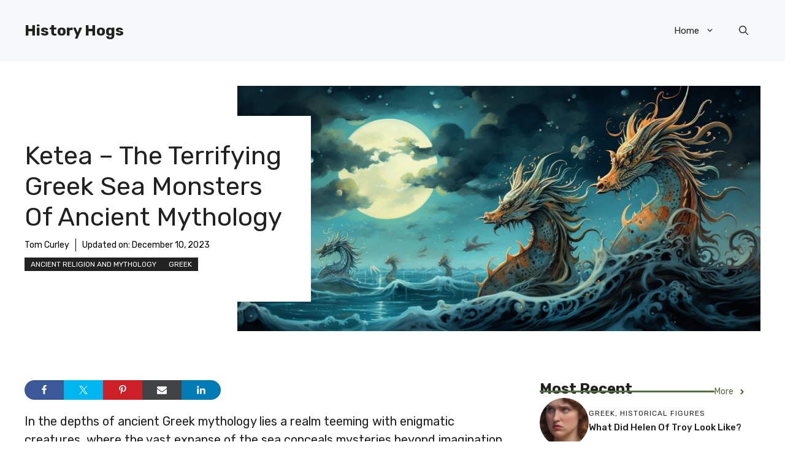

--- FILE ---
content_type: text/html; charset=UTF-8
request_url: https://historyhogs.com/ketea-greek-sea-monster/
body_size: 42712
content:
<!DOCTYPE html>
<html lang="en-US" prefix="og: https://ogp.me/ns#">
<head><meta charset="UTF-8"><script>if(navigator.userAgent.match(/MSIE|Internet Explorer/i)||navigator.userAgent.match(/Trident\/7\..*?rv:11/i)){var href=document.location.href;if(!href.match(/[?&]nowprocket/)){if(href.indexOf("?")==-1){if(href.indexOf("#")==-1){document.location.href=href+"?nowprocket=1"}else{document.location.href=href.replace("#","?nowprocket=1#")}}else{if(href.indexOf("#")==-1){document.location.href=href+"&nowprocket=1"}else{document.location.href=href.replace("#","&nowprocket=1#")}}}}</script><script>(()=>{class RocketLazyLoadScripts{constructor(){this.v="1.2.6",this.triggerEvents=["keydown","mousedown","mousemove","touchmove","touchstart","touchend","wheel"],this.userEventHandler=this.t.bind(this),this.touchStartHandler=this.i.bind(this),this.touchMoveHandler=this.o.bind(this),this.touchEndHandler=this.h.bind(this),this.clickHandler=this.u.bind(this),this.interceptedClicks=[],this.interceptedClickListeners=[],this.l(this),window.addEventListener("pageshow",(t=>{this.persisted=t.persisted,this.everythingLoaded&&this.m()})),this.CSPIssue=sessionStorage.getItem("rocketCSPIssue"),document.addEventListener("securitypolicyviolation",(t=>{this.CSPIssue||"script-src-elem"!==t.violatedDirective||"data"!==t.blockedURI||(this.CSPIssue=!0,sessionStorage.setItem("rocketCSPIssue",!0))})),document.addEventListener("DOMContentLoaded",(()=>{this.k()})),this.delayedScripts={normal:[],async:[],defer:[]},this.trash=[],this.allJQueries=[]}p(t){document.hidden?t.t():(this.triggerEvents.forEach((e=>window.addEventListener(e,t.userEventHandler,{passive:!0}))),window.addEventListener("touchstart",t.touchStartHandler,{passive:!0}),window.addEventListener("mousedown",t.touchStartHandler),document.addEventListener("visibilitychange",t.userEventHandler))}_(){this.triggerEvents.forEach((t=>window.removeEventListener(t,this.userEventHandler,{passive:!0}))),document.removeEventListener("visibilitychange",this.userEventHandler)}i(t){"HTML"!==t.target.tagName&&(window.addEventListener("touchend",this.touchEndHandler),window.addEventListener("mouseup",this.touchEndHandler),window.addEventListener("touchmove",this.touchMoveHandler,{passive:!0}),window.addEventListener("mousemove",this.touchMoveHandler),t.target.addEventListener("click",this.clickHandler),this.L(t.target,!0),this.S(t.target,"onclick","rocket-onclick"),this.C())}o(t){window.removeEventListener("touchend",this.touchEndHandler),window.removeEventListener("mouseup",this.touchEndHandler),window.removeEventListener("touchmove",this.touchMoveHandler,{passive:!0}),window.removeEventListener("mousemove",this.touchMoveHandler),t.target.removeEventListener("click",this.clickHandler),this.L(t.target,!1),this.S(t.target,"rocket-onclick","onclick"),this.M()}h(){window.removeEventListener("touchend",this.touchEndHandler),window.removeEventListener("mouseup",this.touchEndHandler),window.removeEventListener("touchmove",this.touchMoveHandler,{passive:!0}),window.removeEventListener("mousemove",this.touchMoveHandler)}u(t){t.target.removeEventListener("click",this.clickHandler),this.L(t.target,!1),this.S(t.target,"rocket-onclick","onclick"),this.interceptedClicks.push(t),t.preventDefault(),t.stopPropagation(),t.stopImmediatePropagation(),this.M()}O(){window.removeEventListener("touchstart",this.touchStartHandler,{passive:!0}),window.removeEventListener("mousedown",this.touchStartHandler),this.interceptedClicks.forEach((t=>{t.target.dispatchEvent(new MouseEvent("click",{view:t.view,bubbles:!0,cancelable:!0}))}))}l(t){EventTarget.prototype.addEventListenerWPRocketBase=EventTarget.prototype.addEventListener,EventTarget.prototype.addEventListener=function(e,i,o){"click"!==e||t.windowLoaded||i===t.clickHandler||t.interceptedClickListeners.push({target:this,func:i,options:o}),(this||window).addEventListenerWPRocketBase(e,i,o)}}L(t,e){this.interceptedClickListeners.forEach((i=>{i.target===t&&(e?t.removeEventListener("click",i.func,i.options):t.addEventListener("click",i.func,i.options))})),t.parentNode!==document.documentElement&&this.L(t.parentNode,e)}D(){return new Promise((t=>{this.P?this.M=t:t()}))}C(){this.P=!0}M(){this.P=!1}S(t,e,i){t.hasAttribute&&t.hasAttribute(e)&&(event.target.setAttribute(i,event.target.getAttribute(e)),event.target.removeAttribute(e))}t(){this._(this),"loading"===document.readyState?document.addEventListener("DOMContentLoaded",this.R.bind(this)):this.R()}k(){let t=[];document.querySelectorAll("script[type=rocketlazyloadscript][data-rocket-src]").forEach((e=>{let i=e.getAttribute("data-rocket-src");if(i&&!i.startsWith("data:")){0===i.indexOf("//")&&(i=location.protocol+i);try{const o=new URL(i).origin;o!==location.origin&&t.push({src:o,crossOrigin:e.crossOrigin||"module"===e.getAttribute("data-rocket-type")})}catch(t){}}})),t=[...new Map(t.map((t=>[JSON.stringify(t),t]))).values()],this.T(t,"preconnect")}async R(){this.lastBreath=Date.now(),this.j(this),this.F(this),this.I(),this.W(),this.q(),await this.A(this.delayedScripts.normal),await this.A(this.delayedScripts.defer),await this.A(this.delayedScripts.async);try{await this.U(),await this.H(this),await this.J()}catch(t){console.error(t)}window.dispatchEvent(new Event("rocket-allScriptsLoaded")),this.everythingLoaded=!0,this.D().then((()=>{this.O()})),this.N()}W(){document.querySelectorAll("script[type=rocketlazyloadscript]").forEach((t=>{t.hasAttribute("data-rocket-src")?t.hasAttribute("async")&&!1!==t.async?this.delayedScripts.async.push(t):t.hasAttribute("defer")&&!1!==t.defer||"module"===t.getAttribute("data-rocket-type")?this.delayedScripts.defer.push(t):this.delayedScripts.normal.push(t):this.delayedScripts.normal.push(t)}))}async B(t){if(await this.G(),!0!==t.noModule||!("noModule"in HTMLScriptElement.prototype))return new Promise((e=>{let i;function o(){(i||t).setAttribute("data-rocket-status","executed"),e()}try{if(navigator.userAgent.indexOf("Firefox/")>0||""===navigator.vendor||this.CSPIssue)i=document.createElement("script"),[...t.attributes].forEach((t=>{let e=t.nodeName;"type"!==e&&("data-rocket-type"===e&&(e="type"),"data-rocket-src"===e&&(e="src"),i.setAttribute(e,t.nodeValue))})),t.text&&(i.text=t.text),i.hasAttribute("src")?(i.addEventListener("load",o),i.addEventListener("error",(function(){i.setAttribute("data-rocket-status","failed-network"),e()})),setTimeout((()=>{i.isConnected||e()}),1)):(i.text=t.text,o()),t.parentNode.replaceChild(i,t);else{const i=t.getAttribute("data-rocket-type"),s=t.getAttribute("data-rocket-src");i?(t.type=i,t.removeAttribute("data-rocket-type")):t.removeAttribute("type"),t.addEventListener("load",o),t.addEventListener("error",(i=>{this.CSPIssue&&i.target.src.startsWith("data:")?(console.log("WPRocket: data-uri blocked by CSP -> fallback"),t.removeAttribute("src"),this.B(t).then(e)):(t.setAttribute("data-rocket-status","failed-network"),e())})),s?(t.removeAttribute("data-rocket-src"),t.src=s):t.src="data:text/javascript;base64,"+window.btoa(unescape(encodeURIComponent(t.text)))}}catch(i){t.setAttribute("data-rocket-status","failed-transform"),e()}}));t.setAttribute("data-rocket-status","skipped")}async A(t){const e=t.shift();return e&&e.isConnected?(await this.B(e),this.A(t)):Promise.resolve()}q(){this.T([...this.delayedScripts.normal,...this.delayedScripts.defer,...this.delayedScripts.async],"preload")}T(t,e){var i=document.createDocumentFragment();t.forEach((t=>{const o=t.getAttribute&&t.getAttribute("data-rocket-src")||t.src;if(o&&!o.startsWith("data:")){const s=document.createElement("link");s.href=o,s.rel=e,"preconnect"!==e&&(s.as="script"),t.getAttribute&&"module"===t.getAttribute("data-rocket-type")&&(s.crossOrigin=!0),t.crossOrigin&&(s.crossOrigin=t.crossOrigin),t.integrity&&(s.integrity=t.integrity),i.appendChild(s),this.trash.push(s)}})),document.head.appendChild(i)}j(t){let e={};function i(i,o){return e[o].eventsToRewrite.indexOf(i)>=0&&!t.everythingLoaded?"rocket-"+i:i}function o(t,o){!function(t){e[t]||(e[t]={originalFunctions:{add:t.addEventListener,remove:t.removeEventListener},eventsToRewrite:[]},t.addEventListener=function(){arguments[0]=i(arguments[0],t),e[t].originalFunctions.add.apply(t,arguments)},t.removeEventListener=function(){arguments[0]=i(arguments[0],t),e[t].originalFunctions.remove.apply(t,arguments)})}(t),e[t].eventsToRewrite.push(o)}function s(e,i){let o=e[i];e[i]=null,Object.defineProperty(e,i,{get:()=>o||function(){},set(s){t.everythingLoaded?o=s:e["rocket"+i]=o=s}})}o(document,"DOMContentLoaded"),o(window,"DOMContentLoaded"),o(window,"load"),o(window,"pageshow"),o(document,"readystatechange"),s(document,"onreadystatechange"),s(window,"onload"),s(window,"onpageshow");try{Object.defineProperty(document,"readyState",{get:()=>t.rocketReadyState,set(e){t.rocketReadyState=e},configurable:!0}),document.readyState="loading"}catch(t){console.log("WPRocket DJE readyState conflict, bypassing")}}F(t){let e;function i(e){return t.everythingLoaded?e:e.split(" ").map((t=>"load"===t||0===t.indexOf("load.")?"rocket-jquery-load":t)).join(" ")}function o(o){function s(t){const e=o.fn[t];o.fn[t]=o.fn.init.prototype[t]=function(){return this[0]===window&&("string"==typeof arguments[0]||arguments[0]instanceof String?arguments[0]=i(arguments[0]):"object"==typeof arguments[0]&&Object.keys(arguments[0]).forEach((t=>{const e=arguments[0][t];delete arguments[0][t],arguments[0][i(t)]=e}))),e.apply(this,arguments),this}}o&&o.fn&&!t.allJQueries.includes(o)&&(o.fn.ready=o.fn.init.prototype.ready=function(e){return t.domReadyFired?e.bind(document)(o):document.addEventListener("rocket-DOMContentLoaded",(()=>e.bind(document)(o))),o([])},s("on"),s("one"),t.allJQueries.push(o)),e=o}o(window.jQuery),Object.defineProperty(window,"jQuery",{get:()=>e,set(t){o(t)}})}async H(t){const e=document.querySelector("script[data-webpack]");e&&(await async function(){return new Promise((t=>{e.addEventListener("load",t),e.addEventListener("error",t)}))}(),await t.K(),await t.H(t))}async U(){this.domReadyFired=!0;try{document.readyState="interactive"}catch(t){}await this.G(),document.dispatchEvent(new Event("rocket-readystatechange")),await this.G(),document.rocketonreadystatechange&&document.rocketonreadystatechange(),await this.G(),document.dispatchEvent(new Event("rocket-DOMContentLoaded")),await this.G(),window.dispatchEvent(new Event("rocket-DOMContentLoaded"))}async J(){try{document.readyState="complete"}catch(t){}await this.G(),document.dispatchEvent(new Event("rocket-readystatechange")),await this.G(),document.rocketonreadystatechange&&document.rocketonreadystatechange(),await this.G(),window.dispatchEvent(new Event("rocket-load")),await this.G(),window.rocketonload&&window.rocketonload(),await this.G(),this.allJQueries.forEach((t=>t(window).trigger("rocket-jquery-load"))),await this.G();const t=new Event("rocket-pageshow");t.persisted=this.persisted,window.dispatchEvent(t),await this.G(),window.rocketonpageshow&&window.rocketonpageshow({persisted:this.persisted}),this.windowLoaded=!0}m(){document.onreadystatechange&&document.onreadystatechange(),window.onload&&window.onload(),window.onpageshow&&window.onpageshow({persisted:this.persisted})}I(){const t=new Map;document.write=document.writeln=function(e){const i=document.currentScript;i||console.error("WPRocket unable to document.write this: "+e);const o=document.createRange(),s=i.parentElement;let n=t.get(i);void 0===n&&(n=i.nextSibling,t.set(i,n));const c=document.createDocumentFragment();o.setStart(c,0),c.appendChild(o.createContextualFragment(e)),s.insertBefore(c,n)}}async G(){Date.now()-this.lastBreath>45&&(await this.K(),this.lastBreath=Date.now())}async K(){return document.hidden?new Promise((t=>setTimeout(t))):new Promise((t=>requestAnimationFrame(t)))}N(){this.trash.forEach((t=>t.remove()))}static run(){const t=new RocketLazyLoadScripts;t.p(t)}}RocketLazyLoadScripts.run()})();</script>
	
	<meta name="viewport" content="width=device-width, initial-scale=1"><!-- Google tag (gtag.js) consent mode dataLayer added by Site Kit -->
<script type="rocketlazyloadscript" id="google_gtagjs-js-consent-mode-data-layer">
window.dataLayer = window.dataLayer || [];function gtag(){dataLayer.push(arguments);}
gtag('consent', 'default', {"ad_personalization":"denied","ad_storage":"denied","ad_user_data":"denied","analytics_storage":"denied","functionality_storage":"denied","security_storage":"denied","personalization_storage":"denied","region":["AT","BE","BG","CH","CY","CZ","DE","DK","EE","ES","FI","FR","GB","GR","HR","HU","IE","IS","IT","LI","LT","LU","LV","MT","NL","NO","PL","PT","RO","SE","SI","SK"],"wait_for_update":500});
window._googlesitekitConsentCategoryMap = {"statistics":["analytics_storage"],"marketing":["ad_storage","ad_user_data","ad_personalization"],"functional":["functionality_storage","security_storage"],"preferences":["personalization_storage"]};
window._googlesitekitConsents = {"ad_personalization":"denied","ad_storage":"denied","ad_user_data":"denied","analytics_storage":"denied","functionality_storage":"denied","security_storage":"denied","personalization_storage":"denied","region":["AT","BE","BG","CH","CY","CZ","DE","DK","EE","ES","FI","FR","GB","GR","HR","HU","IE","IS","IT","LI","LT","LU","LV","MT","NL","NO","PL","PT","RO","SE","SI","SK"],"wait_for_update":500};
</script>
<!-- End Google tag (gtag.js) consent mode dataLayer added by Site Kit -->

<!-- Search Engine Optimization by Rank Math - https://rankmath.com/ -->
<title>Ketea - The Terrifying Greek Sea Monsters Of Ancient Mythology</title><link rel="preload" as="style" href="https://fonts.googleapis.com/css?family=Rubik%3A300%2Cregular%2C500%2C600%2C700%2C800%2C900%2C300italic%2Citalic%2C500italic%2C600italic%2C700italic%2C800italic%2C900italic&#038;display=swap" /><link rel="stylesheet" href="https://fonts.googleapis.com/css?family=Rubik%3A300%2Cregular%2C500%2C600%2C700%2C800%2C900%2C300italic%2Citalic%2C500italic%2C600italic%2C700italic%2C800italic%2C900italic&#038;display=swap" media="print" onload="this.media='all'" /><noscript><link rel="stylesheet" href="https://fonts.googleapis.com/css?family=Rubik%3A300%2Cregular%2C500%2C600%2C700%2C800%2C900%2C300italic%2Citalic%2C500italic%2C600italic%2C700italic%2C800italic%2C900italic&#038;display=swap" /></noscript><link rel="preload" as="image" href="https://historyhogs.com/wp-content/uploads/2023/09/Sea-monsters.jpg" imagesrcset="https://historyhogs.com/wp-content/uploads/2023/09/Sea-monsters.jpg 1200w, https://historyhogs.com/wp-content/uploads/2023/09/Sea-monsters-900x515.jpg 900w, https://historyhogs.com/wp-content/uploads/2023/09/Sea-monsters-768x439.jpg 768w" imagesizes="(max-width: 960px) 100vw, 960px" fetchpriority="high">
<meta name="description" content="Unraveling the Tales of Greek Sea Monsters: Delve into the intertwined legends of the Ethiopian and Trojan Sea Monsters,."/>
<meta name="robots" content="follow, index, max-snippet:-1, max-video-preview:-1, max-image-preview:large"/>
<link rel="canonical" href="https://historyhogs.com/ketea-greek-sea-monster/" />
<meta property="og:locale" content="en_US" />
<meta property="og:type" content="article" />
<meta property="og:title" content="Ketea - The Terrifying Greek Sea Monsters Of Ancient Mythology" />
<meta property="og:description" content="Unraveling the Tales of Greek Sea Monsters: Delve into the intertwined legends of the Ethiopian and Trojan Sea Monsters,." />
<meta property="og:url" content="https://historyhogs.com/ketea-greek-sea-monster/" />
<meta property="og:site_name" content="History Hogs" />
<meta property="article:publisher" content="https://www.facebook.com/profile.php?id=61550116352284" />
<meta property="article:author" content="https://www.facebook.com/people/History-Hogs/61550116352284/" />
<meta property="article:tag" content="Ethiopian sea monster" />
<meta property="article:tag" content="Greek Monsters" />
<meta property="article:tag" content="Greek mythology" />
<meta property="article:tag" content="Trojan sea monster" />
<meta property="article:section" content="Ancient Religion and Mythology" />
<meta property="og:updated_time" content="2023-12-10T21:23:51+00:00" />
<meta property="og:image" content="https://historyhogs.com/wp-content/uploads/2023/09/Sea-monsters.jpg" />
<meta property="og:image:secure_url" content="https://historyhogs.com/wp-content/uploads/2023/09/Sea-monsters.jpg" />
<meta property="og:image:width" content="1200" />
<meta property="og:image:height" content="686" />
<meta property="og:image:alt" content="Ketea, Greek sea monsters of mythology" />
<meta property="og:image:type" content="image/jpeg" />
<meta property="article:published_time" content="2023-09-25T21:01:30+00:00" />
<meta property="article:modified_time" content="2023-12-10T21:23:51+00:00" />
<meta name="twitter:card" content="summary_large_image" />
<meta name="twitter:title" content="Ketea - The Terrifying Greek Sea Monsters Of Ancient Mythology" />
<meta name="twitter:description" content="Unraveling the Tales of Greek Sea Monsters: Delve into the intertwined legends of the Ethiopian and Trojan Sea Monsters,." />
<meta name="twitter:site" content="@https://twitter.com/HistoryHogs" />
<meta name="twitter:creator" content="@HistoryHogs" />
<meta name="twitter:image" content="https://historyhogs.com/wp-content/uploads/2023/09/Sea-monsters.jpg" />
<meta name="twitter:label1" content="Written by" />
<meta name="twitter:data1" content="Tom Curley" />
<meta name="twitter:label2" content="Time to read" />
<meta name="twitter:data2" content="6 minutes" />
<script type="application/ld+json" class="rank-math-schema">{"@context":"https://schema.org","@graph":[{"@type":["Person","Organization"],"@id":"https://historyhogs.com/#person","name":"Tom","sameAs":["https://www.facebook.com/profile.php?id=61550116352284","https://twitter.com/https://twitter.com/HistoryHogs"],"logo":{"@type":"ImageObject","@id":"https://historyhogs.com/#logo","url":"https://historyhogs.com/wp-content/uploads/2022/04/History-Hogs-1.svg","contentUrl":"https://historyhogs.com/wp-content/uploads/2022/04/History-Hogs-1.svg","caption":"History Hogs","inLanguage":"en-US","width":"375","height":"374"},"image":{"@type":"ImageObject","@id":"https://historyhogs.com/#logo","url":"https://historyhogs.com/wp-content/uploads/2022/04/History-Hogs-1.svg","contentUrl":"https://historyhogs.com/wp-content/uploads/2022/04/History-Hogs-1.svg","caption":"History Hogs","inLanguage":"en-US","width":"375","height":"374"}},{"@type":"WebSite","@id":"https://historyhogs.com/#website","url":"https://historyhogs.com","name":"History Hogs","publisher":{"@id":"https://historyhogs.com/#person"},"inLanguage":"en-US"},{"@type":"ImageObject","@id":"https://historyhogs.com/wp-content/uploads/2023/09/Sea-monsters.jpg","url":"https://historyhogs.com/wp-content/uploads/2023/09/Sea-monsters.jpg","width":"1200","height":"686","caption":"Ketea, Greek sea monsters of mythology","inLanguage":"en-US"},{"@type":"BreadcrumbList","@id":"https://historyhogs.com/ketea-greek-sea-monster/#breadcrumb","itemListElement":[{"@type":"ListItem","position":"1","item":{"@id":"https://historyhogs.com","name":"Home"}},{"@type":"ListItem","position":"2","item":{"@id":"https://historyhogs.com/ketea-greek-sea-monster/","name":"Ketea &#8211; The Terrifying Greek Sea Monsters Of Ancient Mythology"}}]},{"@type":"WebPage","@id":"https://historyhogs.com/ketea-greek-sea-monster/#webpage","url":"https://historyhogs.com/ketea-greek-sea-monster/","name":"Ketea - The Terrifying Greek Sea Monsters Of Ancient Mythology","datePublished":"2023-09-25T21:01:30+00:00","dateModified":"2023-12-10T21:23:51+00:00","isPartOf":{"@id":"https://historyhogs.com/#website"},"primaryImageOfPage":{"@id":"https://historyhogs.com/wp-content/uploads/2023/09/Sea-monsters.jpg"},"inLanguage":"en-US","breadcrumb":{"@id":"https://historyhogs.com/ketea-greek-sea-monster/#breadcrumb"}},{"@type":"Person","@id":"https://historyhogs.com/author/tomhistoryhogs-com/","name":"Tom Curley","url":"https://historyhogs.com/author/tomhistoryhogs-com/","image":{"@type":"ImageObject","@id":"https://secure.gravatar.com/avatar/b389d8a5750e67928e642cab33605d07793c6c320ece2f951b3c5b03b4b1f11e?s=96&amp;d=mm&amp;r=g","url":"https://secure.gravatar.com/avatar/b389d8a5750e67928e642cab33605d07793c6c320ece2f951b3c5b03b4b1f11e?s=96&amp;d=mm&amp;r=g","caption":"Tom Curley","inLanguage":"en-US"},"sameAs":["https://historyhogs.com","https://www.facebook.com/people/History-Hogs/61550116352284/","https://twitter.com/HistoryHogs","https://www.kiva.org/lender/tom2428","http://linktr.ee/historyhogs","https://bit.ly/41cMj5f","https://www.ted.com/profiles/45635059","https://www.pinterest.co.uk/HistoryHogs/"]},{"@type":"BlogPosting","headline":"Ketea - The Terrifying Greek Sea Monsters Of Ancient Mythology","keywords":"greek sea monster","datePublished":"2023-09-25T21:01:30+00:00","dateModified":"2023-12-10T21:23:51+00:00","author":{"@id":"https://historyhogs.com/author/tomhistoryhogs-com/","name":"Tom Curley"},"publisher":{"@id":"https://historyhogs.com/#person"},"description":"Unraveling the Tales of Greek Sea Monsters: Delve into the intertwined legends of the Ethiopian and Trojan Sea Monsters,.","name":"Ketea - The Terrifying Greek Sea Monsters Of Ancient Mythology","@id":"https://historyhogs.com/ketea-greek-sea-monster/#richSnippet","isPartOf":{"@id":"https://historyhogs.com/ketea-greek-sea-monster/#webpage"},"image":{"@id":"https://historyhogs.com/wp-content/uploads/2023/09/Sea-monsters.jpg"},"inLanguage":"en-US","mainEntityOfPage":{"@id":"https://historyhogs.com/ketea-greek-sea-monster/#webpage"}}]}</script>
<!-- /Rank Math WordPress SEO plugin -->

<link rel='dns-prefetch' href='//www.googletagmanager.com' />
<link rel='dns-prefetch' href='//pagead2.googlesyndication.com' />
<link href='https://fonts.gstatic.com' crossorigin rel='preconnect' />
<link href='https://fonts.googleapis.com' crossorigin rel='preconnect' />
<link rel="alternate" type="application/rss+xml" title="History Hogs &raquo; Feed" href="https://historyhogs.com/feed/" />
<link rel="alternate" type="application/rss+xml" title="History Hogs &raquo; Comments Feed" href="https://historyhogs.com/comments/feed/" />
<link rel="alternate" type="application/rss+xml" title="History Hogs &raquo; Ketea &#8211; The Terrifying Greek Sea Monsters Of Ancient Mythology Comments Feed" href="https://historyhogs.com/ketea-greek-sea-monster/feed/" />
<link rel="alternate" title="oEmbed (JSON)" type="application/json+oembed" href="https://historyhogs.com/wp-json/oembed/1.0/embed?url=https%3A%2F%2Fhistoryhogs.com%2Fketea-greek-sea-monster%2F" />
<link rel="alternate" title="oEmbed (XML)" type="text/xml+oembed" href="https://historyhogs.com/wp-json/oembed/1.0/embed?url=https%3A%2F%2Fhistoryhogs.com%2Fketea-greek-sea-monster%2F&#038;format=xml" />
<style id='wp-img-auto-sizes-contain-inline-css'>
img:is([sizes=auto i],[sizes^="auto," i]){contain-intrinsic-size:3000px 1500px}
/*# sourceURL=wp-img-auto-sizes-contain-inline-css */
</style>
<link rel='stylesheet' id='shared-counts-css' href='https://historyhogs.com/wp-content/plugins/shared-counts/assets/css/shared-counts.min.css?ver=1.5.0' media='all' />
<style id='wp-emoji-styles-inline-css'>

	img.wp-smiley, img.emoji {
		display: inline !important;
		border: none !important;
		box-shadow: none !important;
		height: 1em !important;
		width: 1em !important;
		margin: 0 0.07em !important;
		vertical-align: -0.1em !important;
		background: none !important;
		padding: 0 !important;
	}
/*# sourceURL=wp-emoji-styles-inline-css */
</style>
<style id='wp-block-library-inline-css'>
:root{--wp-block-synced-color:#7a00df;--wp-block-synced-color--rgb:122,0,223;--wp-bound-block-color:var(--wp-block-synced-color);--wp-editor-canvas-background:#ddd;--wp-admin-theme-color:#007cba;--wp-admin-theme-color--rgb:0,124,186;--wp-admin-theme-color-darker-10:#006ba1;--wp-admin-theme-color-darker-10--rgb:0,107,160.5;--wp-admin-theme-color-darker-20:#005a87;--wp-admin-theme-color-darker-20--rgb:0,90,135;--wp-admin-border-width-focus:2px}@media (min-resolution:192dpi){:root{--wp-admin-border-width-focus:1.5px}}.wp-element-button{cursor:pointer}:root .has-very-light-gray-background-color{background-color:#eee}:root .has-very-dark-gray-background-color{background-color:#313131}:root .has-very-light-gray-color{color:#eee}:root .has-very-dark-gray-color{color:#313131}:root .has-vivid-green-cyan-to-vivid-cyan-blue-gradient-background{background:linear-gradient(135deg,#00d084,#0693e3)}:root .has-purple-crush-gradient-background{background:linear-gradient(135deg,#34e2e4,#4721fb 50%,#ab1dfe)}:root .has-hazy-dawn-gradient-background{background:linear-gradient(135deg,#faaca8,#dad0ec)}:root .has-subdued-olive-gradient-background{background:linear-gradient(135deg,#fafae1,#67a671)}:root .has-atomic-cream-gradient-background{background:linear-gradient(135deg,#fdd79a,#004a59)}:root .has-nightshade-gradient-background{background:linear-gradient(135deg,#330968,#31cdcf)}:root .has-midnight-gradient-background{background:linear-gradient(135deg,#020381,#2874fc)}:root{--wp--preset--font-size--normal:16px;--wp--preset--font-size--huge:42px}.has-regular-font-size{font-size:1em}.has-larger-font-size{font-size:2.625em}.has-normal-font-size{font-size:var(--wp--preset--font-size--normal)}.has-huge-font-size{font-size:var(--wp--preset--font-size--huge)}.has-text-align-center{text-align:center}.has-text-align-left{text-align:left}.has-text-align-right{text-align:right}.has-fit-text{white-space:nowrap!important}#end-resizable-editor-section{display:none}.aligncenter{clear:both}.items-justified-left{justify-content:flex-start}.items-justified-center{justify-content:center}.items-justified-right{justify-content:flex-end}.items-justified-space-between{justify-content:space-between}.screen-reader-text{border:0;clip-path:inset(50%);height:1px;margin:-1px;overflow:hidden;padding:0;position:absolute;width:1px;word-wrap:normal!important}.screen-reader-text:focus{background-color:#ddd;clip-path:none;color:#444;display:block;font-size:1em;height:auto;left:5px;line-height:normal;padding:15px 23px 14px;text-decoration:none;top:5px;width:auto;z-index:100000}html :where(.has-border-color){border-style:solid}html :where([style*=border-top-color]){border-top-style:solid}html :where([style*=border-right-color]){border-right-style:solid}html :where([style*=border-bottom-color]){border-bottom-style:solid}html :where([style*=border-left-color]){border-left-style:solid}html :where([style*=border-width]){border-style:solid}html :where([style*=border-top-width]){border-top-style:solid}html :where([style*=border-right-width]){border-right-style:solid}html :where([style*=border-bottom-width]){border-bottom-style:solid}html :where([style*=border-left-width]){border-left-style:solid}html :where(img[class*=wp-image-]){height:auto;max-width:100%}:where(figure){margin:0 0 1em}html :where(.is-position-sticky){--wp-admin--admin-bar--position-offset:var(--wp-admin--admin-bar--height,0px)}@media screen and (max-width:600px){html :where(.is-position-sticky){--wp-admin--admin-bar--position-offset:0px}}

/*# sourceURL=wp-block-library-inline-css */
</style><style id='wp-block-heading-inline-css'>
h1:where(.wp-block-heading).has-background,h2:where(.wp-block-heading).has-background,h3:where(.wp-block-heading).has-background,h4:where(.wp-block-heading).has-background,h5:where(.wp-block-heading).has-background,h6:where(.wp-block-heading).has-background{padding:1.25em 2.375em}h1.has-text-align-left[style*=writing-mode]:where([style*=vertical-lr]),h1.has-text-align-right[style*=writing-mode]:where([style*=vertical-rl]),h2.has-text-align-left[style*=writing-mode]:where([style*=vertical-lr]),h2.has-text-align-right[style*=writing-mode]:where([style*=vertical-rl]),h3.has-text-align-left[style*=writing-mode]:where([style*=vertical-lr]),h3.has-text-align-right[style*=writing-mode]:where([style*=vertical-rl]),h4.has-text-align-left[style*=writing-mode]:where([style*=vertical-lr]),h4.has-text-align-right[style*=writing-mode]:where([style*=vertical-rl]),h5.has-text-align-left[style*=writing-mode]:where([style*=vertical-lr]),h5.has-text-align-right[style*=writing-mode]:where([style*=vertical-rl]),h6.has-text-align-left[style*=writing-mode]:where([style*=vertical-lr]),h6.has-text-align-right[style*=writing-mode]:where([style*=vertical-rl]){rotate:180deg}
/*# sourceURL=https://historyhogs.com/wp-includes/blocks/heading/style.min.css */
</style>
<style id='wp-block-image-inline-css'>
.wp-block-image>a,.wp-block-image>figure>a{display:inline-block}.wp-block-image img{box-sizing:border-box;height:auto;max-width:100%;vertical-align:bottom}@media not (prefers-reduced-motion){.wp-block-image img.hide{visibility:hidden}.wp-block-image img.show{animation:show-content-image .4s}}.wp-block-image[style*=border-radius] img,.wp-block-image[style*=border-radius]>a{border-radius:inherit}.wp-block-image.has-custom-border img{box-sizing:border-box}.wp-block-image.aligncenter{text-align:center}.wp-block-image.alignfull>a,.wp-block-image.alignwide>a{width:100%}.wp-block-image.alignfull img,.wp-block-image.alignwide img{height:auto;width:100%}.wp-block-image .aligncenter,.wp-block-image .alignleft,.wp-block-image .alignright,.wp-block-image.aligncenter,.wp-block-image.alignleft,.wp-block-image.alignright{display:table}.wp-block-image .aligncenter>figcaption,.wp-block-image .alignleft>figcaption,.wp-block-image .alignright>figcaption,.wp-block-image.aligncenter>figcaption,.wp-block-image.alignleft>figcaption,.wp-block-image.alignright>figcaption{caption-side:bottom;display:table-caption}.wp-block-image .alignleft{float:left;margin:.5em 1em .5em 0}.wp-block-image .alignright{float:right;margin:.5em 0 .5em 1em}.wp-block-image .aligncenter{margin-left:auto;margin-right:auto}.wp-block-image :where(figcaption){margin-bottom:1em;margin-top:.5em}.wp-block-image.is-style-circle-mask img{border-radius:9999px}@supports ((-webkit-mask-image:none) or (mask-image:none)) or (-webkit-mask-image:none){.wp-block-image.is-style-circle-mask img{border-radius:0;-webkit-mask-image:url('data:image/svg+xml;utf8,<svg viewBox="0 0 100 100" xmlns="http://www.w3.org/2000/svg"><circle cx="50" cy="50" r="50"/></svg>');mask-image:url('data:image/svg+xml;utf8,<svg viewBox="0 0 100 100" xmlns="http://www.w3.org/2000/svg"><circle cx="50" cy="50" r="50"/></svg>');mask-mode:alpha;-webkit-mask-position:center;mask-position:center;-webkit-mask-repeat:no-repeat;mask-repeat:no-repeat;-webkit-mask-size:contain;mask-size:contain}}:root :where(.wp-block-image.is-style-rounded img,.wp-block-image .is-style-rounded img){border-radius:9999px}.wp-block-image figure{margin:0}.wp-lightbox-container{display:flex;flex-direction:column;position:relative}.wp-lightbox-container img{cursor:zoom-in}.wp-lightbox-container img:hover+button{opacity:1}.wp-lightbox-container button{align-items:center;backdrop-filter:blur(16px) saturate(180%);background-color:#5a5a5a40;border:none;border-radius:4px;cursor:zoom-in;display:flex;height:20px;justify-content:center;opacity:0;padding:0;position:absolute;right:16px;text-align:center;top:16px;width:20px;z-index:100}@media not (prefers-reduced-motion){.wp-lightbox-container button{transition:opacity .2s ease}}.wp-lightbox-container button:focus-visible{outline:3px auto #5a5a5a40;outline:3px auto -webkit-focus-ring-color;outline-offset:3px}.wp-lightbox-container button:hover{cursor:pointer;opacity:1}.wp-lightbox-container button:focus{opacity:1}.wp-lightbox-container button:focus,.wp-lightbox-container button:hover,.wp-lightbox-container button:not(:hover):not(:active):not(.has-background){background-color:#5a5a5a40;border:none}.wp-lightbox-overlay{box-sizing:border-box;cursor:zoom-out;height:100vh;left:0;overflow:hidden;position:fixed;top:0;visibility:hidden;width:100%;z-index:100000}.wp-lightbox-overlay .close-button{align-items:center;cursor:pointer;display:flex;justify-content:center;min-height:40px;min-width:40px;padding:0;position:absolute;right:calc(env(safe-area-inset-right) + 16px);top:calc(env(safe-area-inset-top) + 16px);z-index:5000000}.wp-lightbox-overlay .close-button:focus,.wp-lightbox-overlay .close-button:hover,.wp-lightbox-overlay .close-button:not(:hover):not(:active):not(.has-background){background:none;border:none}.wp-lightbox-overlay .lightbox-image-container{height:var(--wp--lightbox-container-height);left:50%;overflow:hidden;position:absolute;top:50%;transform:translate(-50%,-50%);transform-origin:top left;width:var(--wp--lightbox-container-width);z-index:9999999999}.wp-lightbox-overlay .wp-block-image{align-items:center;box-sizing:border-box;display:flex;height:100%;justify-content:center;margin:0;position:relative;transform-origin:0 0;width:100%;z-index:3000000}.wp-lightbox-overlay .wp-block-image img{height:var(--wp--lightbox-image-height);min-height:var(--wp--lightbox-image-height);min-width:var(--wp--lightbox-image-width);width:var(--wp--lightbox-image-width)}.wp-lightbox-overlay .wp-block-image figcaption{display:none}.wp-lightbox-overlay button{background:none;border:none}.wp-lightbox-overlay .scrim{background-color:#fff;height:100%;opacity:.9;position:absolute;width:100%;z-index:2000000}.wp-lightbox-overlay.active{visibility:visible}@media not (prefers-reduced-motion){.wp-lightbox-overlay.active{animation:turn-on-visibility .25s both}.wp-lightbox-overlay.active img{animation:turn-on-visibility .35s both}.wp-lightbox-overlay.show-closing-animation:not(.active){animation:turn-off-visibility .35s both}.wp-lightbox-overlay.show-closing-animation:not(.active) img{animation:turn-off-visibility .25s both}.wp-lightbox-overlay.zoom.active{animation:none;opacity:1;visibility:visible}.wp-lightbox-overlay.zoom.active .lightbox-image-container{animation:lightbox-zoom-in .4s}.wp-lightbox-overlay.zoom.active .lightbox-image-container img{animation:none}.wp-lightbox-overlay.zoom.active .scrim{animation:turn-on-visibility .4s forwards}.wp-lightbox-overlay.zoom.show-closing-animation:not(.active){animation:none}.wp-lightbox-overlay.zoom.show-closing-animation:not(.active) .lightbox-image-container{animation:lightbox-zoom-out .4s}.wp-lightbox-overlay.zoom.show-closing-animation:not(.active) .lightbox-image-container img{animation:none}.wp-lightbox-overlay.zoom.show-closing-animation:not(.active) .scrim{animation:turn-off-visibility .4s forwards}}@keyframes show-content-image{0%{visibility:hidden}99%{visibility:hidden}to{visibility:visible}}@keyframes turn-on-visibility{0%{opacity:0}to{opacity:1}}@keyframes turn-off-visibility{0%{opacity:1;visibility:visible}99%{opacity:0;visibility:visible}to{opacity:0;visibility:hidden}}@keyframes lightbox-zoom-in{0%{transform:translate(calc((-100vw + var(--wp--lightbox-scrollbar-width))/2 + var(--wp--lightbox-initial-left-position)),calc(-50vh + var(--wp--lightbox-initial-top-position))) scale(var(--wp--lightbox-scale))}to{transform:translate(-50%,-50%) scale(1)}}@keyframes lightbox-zoom-out{0%{transform:translate(-50%,-50%) scale(1);visibility:visible}99%{visibility:visible}to{transform:translate(calc((-100vw + var(--wp--lightbox-scrollbar-width))/2 + var(--wp--lightbox-initial-left-position)),calc(-50vh + var(--wp--lightbox-initial-top-position))) scale(var(--wp--lightbox-scale));visibility:hidden}}
/*# sourceURL=https://historyhogs.com/wp-includes/blocks/image/style.min.css */
</style>
<style id='wp-block-list-inline-css'>
ol,ul{box-sizing:border-box}:root :where(.wp-block-list.has-background){padding:1.25em 2.375em}
/*# sourceURL=https://historyhogs.com/wp-includes/blocks/list/style.min.css */
</style>
<style id='wp-block-embed-inline-css'>
.wp-block-embed.alignleft,.wp-block-embed.alignright,.wp-block[data-align=left]>[data-type="core/embed"],.wp-block[data-align=right]>[data-type="core/embed"]{max-width:360px;width:100%}.wp-block-embed.alignleft .wp-block-embed__wrapper,.wp-block-embed.alignright .wp-block-embed__wrapper,.wp-block[data-align=left]>[data-type="core/embed"] .wp-block-embed__wrapper,.wp-block[data-align=right]>[data-type="core/embed"] .wp-block-embed__wrapper{min-width:280px}.wp-block-cover .wp-block-embed{min-height:240px;min-width:320px}.wp-block-embed{overflow-wrap:break-word}.wp-block-embed :where(figcaption){margin-bottom:1em;margin-top:.5em}.wp-block-embed iframe{max-width:100%}.wp-block-embed__wrapper{position:relative}.wp-embed-responsive .wp-has-aspect-ratio .wp-block-embed__wrapper:before{content:"";display:block;padding-top:50%}.wp-embed-responsive .wp-has-aspect-ratio iframe{bottom:0;height:100%;left:0;position:absolute;right:0;top:0;width:100%}.wp-embed-responsive .wp-embed-aspect-21-9 .wp-block-embed__wrapper:before{padding-top:42.85%}.wp-embed-responsive .wp-embed-aspect-18-9 .wp-block-embed__wrapper:before{padding-top:50%}.wp-embed-responsive .wp-embed-aspect-16-9 .wp-block-embed__wrapper:before{padding-top:56.25%}.wp-embed-responsive .wp-embed-aspect-4-3 .wp-block-embed__wrapper:before{padding-top:75%}.wp-embed-responsive .wp-embed-aspect-1-1 .wp-block-embed__wrapper:before{padding-top:100%}.wp-embed-responsive .wp-embed-aspect-9-16 .wp-block-embed__wrapper:before{padding-top:177.77%}.wp-embed-responsive .wp-embed-aspect-1-2 .wp-block-embed__wrapper:before{padding-top:200%}
/*# sourceURL=https://historyhogs.com/wp-includes/blocks/embed/style.min.css */
</style>
<style id='wp-block-paragraph-inline-css'>
.is-small-text{font-size:.875em}.is-regular-text{font-size:1em}.is-large-text{font-size:2.25em}.is-larger-text{font-size:3em}.has-drop-cap:not(:focus):first-letter{float:left;font-size:8.4em;font-style:normal;font-weight:100;line-height:.68;margin:.05em .1em 0 0;text-transform:uppercase}body.rtl .has-drop-cap:not(:focus):first-letter{float:none;margin-left:.1em}p.has-drop-cap.has-background{overflow:hidden}:root :where(p.has-background){padding:1.25em 2.375em}:where(p.has-text-color:not(.has-link-color)) a{color:inherit}p.has-text-align-left[style*="writing-mode:vertical-lr"],p.has-text-align-right[style*="writing-mode:vertical-rl"]{rotate:180deg}
/*# sourceURL=https://historyhogs.com/wp-includes/blocks/paragraph/style.min.css */
</style>
<style id='wp-block-social-links-inline-css'>
.wp-block-social-links{background:none;box-sizing:border-box;margin-left:0;padding-left:0;padding-right:0;text-indent:0}.wp-block-social-links .wp-social-link a,.wp-block-social-links .wp-social-link a:hover{border-bottom:0;box-shadow:none;text-decoration:none}.wp-block-social-links .wp-social-link svg{height:1em;width:1em}.wp-block-social-links .wp-social-link span:not(.screen-reader-text){font-size:.65em;margin-left:.5em;margin-right:.5em}.wp-block-social-links.has-small-icon-size{font-size:16px}.wp-block-social-links,.wp-block-social-links.has-normal-icon-size{font-size:24px}.wp-block-social-links.has-large-icon-size{font-size:36px}.wp-block-social-links.has-huge-icon-size{font-size:48px}.wp-block-social-links.aligncenter{display:flex;justify-content:center}.wp-block-social-links.alignright{justify-content:flex-end}.wp-block-social-link{border-radius:9999px;display:block}@media not (prefers-reduced-motion){.wp-block-social-link{transition:transform .1s ease}}.wp-block-social-link{height:auto}.wp-block-social-link a{align-items:center;display:flex;line-height:0}.wp-block-social-link:hover{transform:scale(1.1)}.wp-block-social-links .wp-block-social-link.wp-social-link{display:inline-block;margin:0;padding:0}.wp-block-social-links .wp-block-social-link.wp-social-link .wp-block-social-link-anchor,.wp-block-social-links .wp-block-social-link.wp-social-link .wp-block-social-link-anchor svg,.wp-block-social-links .wp-block-social-link.wp-social-link .wp-block-social-link-anchor:active,.wp-block-social-links .wp-block-social-link.wp-social-link .wp-block-social-link-anchor:hover,.wp-block-social-links .wp-block-social-link.wp-social-link .wp-block-social-link-anchor:visited{color:currentColor;fill:currentColor}:where(.wp-block-social-links:not(.is-style-logos-only)) .wp-social-link{background-color:#f0f0f0;color:#444}:where(.wp-block-social-links:not(.is-style-logos-only)) .wp-social-link-amazon{background-color:#f90;color:#fff}:where(.wp-block-social-links:not(.is-style-logos-only)) .wp-social-link-bandcamp{background-color:#1ea0c3;color:#fff}:where(.wp-block-social-links:not(.is-style-logos-only)) .wp-social-link-behance{background-color:#0757fe;color:#fff}:where(.wp-block-social-links:not(.is-style-logos-only)) .wp-social-link-bluesky{background-color:#0a7aff;color:#fff}:where(.wp-block-social-links:not(.is-style-logos-only)) .wp-social-link-codepen{background-color:#1e1f26;color:#fff}:where(.wp-block-social-links:not(.is-style-logos-only)) .wp-social-link-deviantart{background-color:#02e49b;color:#fff}:where(.wp-block-social-links:not(.is-style-logos-only)) .wp-social-link-discord{background-color:#5865f2;color:#fff}:where(.wp-block-social-links:not(.is-style-logos-only)) .wp-social-link-dribbble{background-color:#e94c89;color:#fff}:where(.wp-block-social-links:not(.is-style-logos-only)) .wp-social-link-dropbox{background-color:#4280ff;color:#fff}:where(.wp-block-social-links:not(.is-style-logos-only)) .wp-social-link-etsy{background-color:#f45800;color:#fff}:where(.wp-block-social-links:not(.is-style-logos-only)) .wp-social-link-facebook{background-color:#0866ff;color:#fff}:where(.wp-block-social-links:not(.is-style-logos-only)) .wp-social-link-fivehundredpx{background-color:#000;color:#fff}:where(.wp-block-social-links:not(.is-style-logos-only)) .wp-social-link-flickr{background-color:#0461dd;color:#fff}:where(.wp-block-social-links:not(.is-style-logos-only)) .wp-social-link-foursquare{background-color:#e65678;color:#fff}:where(.wp-block-social-links:not(.is-style-logos-only)) .wp-social-link-github{background-color:#24292d;color:#fff}:where(.wp-block-social-links:not(.is-style-logos-only)) .wp-social-link-goodreads{background-color:#eceadd;color:#382110}:where(.wp-block-social-links:not(.is-style-logos-only)) .wp-social-link-google{background-color:#ea4434;color:#fff}:where(.wp-block-social-links:not(.is-style-logos-only)) .wp-social-link-gravatar{background-color:#1d4fc4;color:#fff}:where(.wp-block-social-links:not(.is-style-logos-only)) .wp-social-link-instagram{background-color:#f00075;color:#fff}:where(.wp-block-social-links:not(.is-style-logos-only)) .wp-social-link-lastfm{background-color:#e21b24;color:#fff}:where(.wp-block-social-links:not(.is-style-logos-only)) .wp-social-link-linkedin{background-color:#0d66c2;color:#fff}:where(.wp-block-social-links:not(.is-style-logos-only)) .wp-social-link-mastodon{background-color:#3288d4;color:#fff}:where(.wp-block-social-links:not(.is-style-logos-only)) .wp-social-link-medium{background-color:#000;color:#fff}:where(.wp-block-social-links:not(.is-style-logos-only)) .wp-social-link-meetup{background-color:#f6405f;color:#fff}:where(.wp-block-social-links:not(.is-style-logos-only)) .wp-social-link-patreon{background-color:#000;color:#fff}:where(.wp-block-social-links:not(.is-style-logos-only)) .wp-social-link-pinterest{background-color:#e60122;color:#fff}:where(.wp-block-social-links:not(.is-style-logos-only)) .wp-social-link-pocket{background-color:#ef4155;color:#fff}:where(.wp-block-social-links:not(.is-style-logos-only)) .wp-social-link-reddit{background-color:#ff4500;color:#fff}:where(.wp-block-social-links:not(.is-style-logos-only)) .wp-social-link-skype{background-color:#0478d7;color:#fff}:where(.wp-block-social-links:not(.is-style-logos-only)) .wp-social-link-snapchat{background-color:#fefc00;color:#fff;stroke:#000}:where(.wp-block-social-links:not(.is-style-logos-only)) .wp-social-link-soundcloud{background-color:#ff5600;color:#fff}:where(.wp-block-social-links:not(.is-style-logos-only)) .wp-social-link-spotify{background-color:#1bd760;color:#fff}:where(.wp-block-social-links:not(.is-style-logos-only)) .wp-social-link-telegram{background-color:#2aabee;color:#fff}:where(.wp-block-social-links:not(.is-style-logos-only)) .wp-social-link-threads{background-color:#000;color:#fff}:where(.wp-block-social-links:not(.is-style-logos-only)) .wp-social-link-tiktok{background-color:#000;color:#fff}:where(.wp-block-social-links:not(.is-style-logos-only)) .wp-social-link-tumblr{background-color:#011835;color:#fff}:where(.wp-block-social-links:not(.is-style-logos-only)) .wp-social-link-twitch{background-color:#6440a4;color:#fff}:where(.wp-block-social-links:not(.is-style-logos-only)) .wp-social-link-twitter{background-color:#1da1f2;color:#fff}:where(.wp-block-social-links:not(.is-style-logos-only)) .wp-social-link-vimeo{background-color:#1eb7ea;color:#fff}:where(.wp-block-social-links:not(.is-style-logos-only)) .wp-social-link-vk{background-color:#4680c2;color:#fff}:where(.wp-block-social-links:not(.is-style-logos-only)) .wp-social-link-wordpress{background-color:#3499cd;color:#fff}:where(.wp-block-social-links:not(.is-style-logos-only)) .wp-social-link-whatsapp{background-color:#25d366;color:#fff}:where(.wp-block-social-links:not(.is-style-logos-only)) .wp-social-link-x{background-color:#000;color:#fff}:where(.wp-block-social-links:not(.is-style-logos-only)) .wp-social-link-yelp{background-color:#d32422;color:#fff}:where(.wp-block-social-links:not(.is-style-logos-only)) .wp-social-link-youtube{background-color:red;color:#fff}:where(.wp-block-social-links.is-style-logos-only) .wp-social-link{background:none}:where(.wp-block-social-links.is-style-logos-only) .wp-social-link svg{height:1.25em;width:1.25em}:where(.wp-block-social-links.is-style-logos-only) .wp-social-link-amazon{color:#f90}:where(.wp-block-social-links.is-style-logos-only) .wp-social-link-bandcamp{color:#1ea0c3}:where(.wp-block-social-links.is-style-logos-only) .wp-social-link-behance{color:#0757fe}:where(.wp-block-social-links.is-style-logos-only) .wp-social-link-bluesky{color:#0a7aff}:where(.wp-block-social-links.is-style-logos-only) .wp-social-link-codepen{color:#1e1f26}:where(.wp-block-social-links.is-style-logos-only) .wp-social-link-deviantart{color:#02e49b}:where(.wp-block-social-links.is-style-logos-only) .wp-social-link-discord{color:#5865f2}:where(.wp-block-social-links.is-style-logos-only) .wp-social-link-dribbble{color:#e94c89}:where(.wp-block-social-links.is-style-logos-only) .wp-social-link-dropbox{color:#4280ff}:where(.wp-block-social-links.is-style-logos-only) .wp-social-link-etsy{color:#f45800}:where(.wp-block-social-links.is-style-logos-only) .wp-social-link-facebook{color:#0866ff}:where(.wp-block-social-links.is-style-logos-only) .wp-social-link-fivehundredpx{color:#000}:where(.wp-block-social-links.is-style-logos-only) .wp-social-link-flickr{color:#0461dd}:where(.wp-block-social-links.is-style-logos-only) .wp-social-link-foursquare{color:#e65678}:where(.wp-block-social-links.is-style-logos-only) .wp-social-link-github{color:#24292d}:where(.wp-block-social-links.is-style-logos-only) .wp-social-link-goodreads{color:#382110}:where(.wp-block-social-links.is-style-logos-only) .wp-social-link-google{color:#ea4434}:where(.wp-block-social-links.is-style-logos-only) .wp-social-link-gravatar{color:#1d4fc4}:where(.wp-block-social-links.is-style-logos-only) .wp-social-link-instagram{color:#f00075}:where(.wp-block-social-links.is-style-logos-only) .wp-social-link-lastfm{color:#e21b24}:where(.wp-block-social-links.is-style-logos-only) .wp-social-link-linkedin{color:#0d66c2}:where(.wp-block-social-links.is-style-logos-only) .wp-social-link-mastodon{color:#3288d4}:where(.wp-block-social-links.is-style-logos-only) .wp-social-link-medium{color:#000}:where(.wp-block-social-links.is-style-logos-only) .wp-social-link-meetup{color:#f6405f}:where(.wp-block-social-links.is-style-logos-only) .wp-social-link-patreon{color:#000}:where(.wp-block-social-links.is-style-logos-only) .wp-social-link-pinterest{color:#e60122}:where(.wp-block-social-links.is-style-logos-only) .wp-social-link-pocket{color:#ef4155}:where(.wp-block-social-links.is-style-logos-only) .wp-social-link-reddit{color:#ff4500}:where(.wp-block-social-links.is-style-logos-only) .wp-social-link-skype{color:#0478d7}:where(.wp-block-social-links.is-style-logos-only) .wp-social-link-snapchat{color:#fff;stroke:#000}:where(.wp-block-social-links.is-style-logos-only) .wp-social-link-soundcloud{color:#ff5600}:where(.wp-block-social-links.is-style-logos-only) .wp-social-link-spotify{color:#1bd760}:where(.wp-block-social-links.is-style-logos-only) .wp-social-link-telegram{color:#2aabee}:where(.wp-block-social-links.is-style-logos-only) .wp-social-link-threads{color:#000}:where(.wp-block-social-links.is-style-logos-only) .wp-social-link-tiktok{color:#000}:where(.wp-block-social-links.is-style-logos-only) .wp-social-link-tumblr{color:#011835}:where(.wp-block-social-links.is-style-logos-only) .wp-social-link-twitch{color:#6440a4}:where(.wp-block-social-links.is-style-logos-only) .wp-social-link-twitter{color:#1da1f2}:where(.wp-block-social-links.is-style-logos-only) .wp-social-link-vimeo{color:#1eb7ea}:where(.wp-block-social-links.is-style-logos-only) .wp-social-link-vk{color:#4680c2}:where(.wp-block-social-links.is-style-logos-only) .wp-social-link-whatsapp{color:#25d366}:where(.wp-block-social-links.is-style-logos-only) .wp-social-link-wordpress{color:#3499cd}:where(.wp-block-social-links.is-style-logos-only) .wp-social-link-x{color:#000}:where(.wp-block-social-links.is-style-logos-only) .wp-social-link-yelp{color:#d32422}:where(.wp-block-social-links.is-style-logos-only) .wp-social-link-youtube{color:red}.wp-block-social-links.is-style-pill-shape .wp-social-link{width:auto}:root :where(.wp-block-social-links .wp-social-link a){padding:.25em}:root :where(.wp-block-social-links.is-style-logos-only .wp-social-link a){padding:0}:root :where(.wp-block-social-links.is-style-pill-shape .wp-social-link a){padding-left:.6666666667em;padding-right:.6666666667em}.wp-block-social-links:not(.has-icon-color):not(.has-icon-background-color) .wp-social-link-snapchat .wp-block-social-link-label{color:#000}
/*# sourceURL=https://historyhogs.com/wp-includes/blocks/social-links/style.min.css */
</style>
<style id='global-styles-inline-css'>
:root{--wp--preset--aspect-ratio--square: 1;--wp--preset--aspect-ratio--4-3: 4/3;--wp--preset--aspect-ratio--3-4: 3/4;--wp--preset--aspect-ratio--3-2: 3/2;--wp--preset--aspect-ratio--2-3: 2/3;--wp--preset--aspect-ratio--16-9: 16/9;--wp--preset--aspect-ratio--9-16: 9/16;--wp--preset--color--black: #000000;--wp--preset--color--cyan-bluish-gray: #abb8c3;--wp--preset--color--white: #ffffff;--wp--preset--color--pale-pink: #f78da7;--wp--preset--color--vivid-red: #cf2e2e;--wp--preset--color--luminous-vivid-orange: #ff6900;--wp--preset--color--luminous-vivid-amber: #fcb900;--wp--preset--color--light-green-cyan: #7bdcb5;--wp--preset--color--vivid-green-cyan: #00d084;--wp--preset--color--pale-cyan-blue: #8ed1fc;--wp--preset--color--vivid-cyan-blue: #0693e3;--wp--preset--color--vivid-purple: #9b51e0;--wp--preset--color--contrast: var(--contrast);--wp--preset--color--contrast-2: var(--contrast-2);--wp--preset--color--contrast-3: var(--contrast-3);--wp--preset--color--base: var(--base);--wp--preset--color--base-2: var(--base-2);--wp--preset--color--base-3: var(--base-3);--wp--preset--color--accent: var(--accent);--wp--preset--color--accent-2: var(--accent-2);--wp--preset--gradient--vivid-cyan-blue-to-vivid-purple: linear-gradient(135deg,rgb(6,147,227) 0%,rgb(155,81,224) 100%);--wp--preset--gradient--light-green-cyan-to-vivid-green-cyan: linear-gradient(135deg,rgb(122,220,180) 0%,rgb(0,208,130) 100%);--wp--preset--gradient--luminous-vivid-amber-to-luminous-vivid-orange: linear-gradient(135deg,rgb(252,185,0) 0%,rgb(255,105,0) 100%);--wp--preset--gradient--luminous-vivid-orange-to-vivid-red: linear-gradient(135deg,rgb(255,105,0) 0%,rgb(207,46,46) 100%);--wp--preset--gradient--very-light-gray-to-cyan-bluish-gray: linear-gradient(135deg,rgb(238,238,238) 0%,rgb(169,184,195) 100%);--wp--preset--gradient--cool-to-warm-spectrum: linear-gradient(135deg,rgb(74,234,220) 0%,rgb(151,120,209) 20%,rgb(207,42,186) 40%,rgb(238,44,130) 60%,rgb(251,105,98) 80%,rgb(254,248,76) 100%);--wp--preset--gradient--blush-light-purple: linear-gradient(135deg,rgb(255,206,236) 0%,rgb(152,150,240) 100%);--wp--preset--gradient--blush-bordeaux: linear-gradient(135deg,rgb(254,205,165) 0%,rgb(254,45,45) 50%,rgb(107,0,62) 100%);--wp--preset--gradient--luminous-dusk: linear-gradient(135deg,rgb(255,203,112) 0%,rgb(199,81,192) 50%,rgb(65,88,208) 100%);--wp--preset--gradient--pale-ocean: linear-gradient(135deg,rgb(255,245,203) 0%,rgb(182,227,212) 50%,rgb(51,167,181) 100%);--wp--preset--gradient--electric-grass: linear-gradient(135deg,rgb(202,248,128) 0%,rgb(113,206,126) 100%);--wp--preset--gradient--midnight: linear-gradient(135deg,rgb(2,3,129) 0%,rgb(40,116,252) 100%);--wp--preset--font-size--small: 13px;--wp--preset--font-size--medium: 20px;--wp--preset--font-size--large: 36px;--wp--preset--font-size--x-large: 42px;--wp--preset--spacing--20: 0.44rem;--wp--preset--spacing--30: 0.67rem;--wp--preset--spacing--40: 1rem;--wp--preset--spacing--50: 1.5rem;--wp--preset--spacing--60: 2.25rem;--wp--preset--spacing--70: 3.38rem;--wp--preset--spacing--80: 5.06rem;--wp--preset--shadow--natural: 6px 6px 9px rgba(0, 0, 0, 0.2);--wp--preset--shadow--deep: 12px 12px 50px rgba(0, 0, 0, 0.4);--wp--preset--shadow--sharp: 6px 6px 0px rgba(0, 0, 0, 0.2);--wp--preset--shadow--outlined: 6px 6px 0px -3px rgb(255, 255, 255), 6px 6px rgb(0, 0, 0);--wp--preset--shadow--crisp: 6px 6px 0px rgb(0, 0, 0);}:where(.is-layout-flex){gap: 0.5em;}:where(.is-layout-grid){gap: 0.5em;}body .is-layout-flex{display: flex;}.is-layout-flex{flex-wrap: wrap;align-items: center;}.is-layout-flex > :is(*, div){margin: 0;}body .is-layout-grid{display: grid;}.is-layout-grid > :is(*, div){margin: 0;}:where(.wp-block-columns.is-layout-flex){gap: 2em;}:where(.wp-block-columns.is-layout-grid){gap: 2em;}:where(.wp-block-post-template.is-layout-flex){gap: 1.25em;}:where(.wp-block-post-template.is-layout-grid){gap: 1.25em;}.has-black-color{color: var(--wp--preset--color--black) !important;}.has-cyan-bluish-gray-color{color: var(--wp--preset--color--cyan-bluish-gray) !important;}.has-white-color{color: var(--wp--preset--color--white) !important;}.has-pale-pink-color{color: var(--wp--preset--color--pale-pink) !important;}.has-vivid-red-color{color: var(--wp--preset--color--vivid-red) !important;}.has-luminous-vivid-orange-color{color: var(--wp--preset--color--luminous-vivid-orange) !important;}.has-luminous-vivid-amber-color{color: var(--wp--preset--color--luminous-vivid-amber) !important;}.has-light-green-cyan-color{color: var(--wp--preset--color--light-green-cyan) !important;}.has-vivid-green-cyan-color{color: var(--wp--preset--color--vivid-green-cyan) !important;}.has-pale-cyan-blue-color{color: var(--wp--preset--color--pale-cyan-blue) !important;}.has-vivid-cyan-blue-color{color: var(--wp--preset--color--vivid-cyan-blue) !important;}.has-vivid-purple-color{color: var(--wp--preset--color--vivid-purple) !important;}.has-black-background-color{background-color: var(--wp--preset--color--black) !important;}.has-cyan-bluish-gray-background-color{background-color: var(--wp--preset--color--cyan-bluish-gray) !important;}.has-white-background-color{background-color: var(--wp--preset--color--white) !important;}.has-pale-pink-background-color{background-color: var(--wp--preset--color--pale-pink) !important;}.has-vivid-red-background-color{background-color: var(--wp--preset--color--vivid-red) !important;}.has-luminous-vivid-orange-background-color{background-color: var(--wp--preset--color--luminous-vivid-orange) !important;}.has-luminous-vivid-amber-background-color{background-color: var(--wp--preset--color--luminous-vivid-amber) !important;}.has-light-green-cyan-background-color{background-color: var(--wp--preset--color--light-green-cyan) !important;}.has-vivid-green-cyan-background-color{background-color: var(--wp--preset--color--vivid-green-cyan) !important;}.has-pale-cyan-blue-background-color{background-color: var(--wp--preset--color--pale-cyan-blue) !important;}.has-vivid-cyan-blue-background-color{background-color: var(--wp--preset--color--vivid-cyan-blue) !important;}.has-vivid-purple-background-color{background-color: var(--wp--preset--color--vivid-purple) !important;}.has-black-border-color{border-color: var(--wp--preset--color--black) !important;}.has-cyan-bluish-gray-border-color{border-color: var(--wp--preset--color--cyan-bluish-gray) !important;}.has-white-border-color{border-color: var(--wp--preset--color--white) !important;}.has-pale-pink-border-color{border-color: var(--wp--preset--color--pale-pink) !important;}.has-vivid-red-border-color{border-color: var(--wp--preset--color--vivid-red) !important;}.has-luminous-vivid-orange-border-color{border-color: var(--wp--preset--color--luminous-vivid-orange) !important;}.has-luminous-vivid-amber-border-color{border-color: var(--wp--preset--color--luminous-vivid-amber) !important;}.has-light-green-cyan-border-color{border-color: var(--wp--preset--color--light-green-cyan) !important;}.has-vivid-green-cyan-border-color{border-color: var(--wp--preset--color--vivid-green-cyan) !important;}.has-pale-cyan-blue-border-color{border-color: var(--wp--preset--color--pale-cyan-blue) !important;}.has-vivid-cyan-blue-border-color{border-color: var(--wp--preset--color--vivid-cyan-blue) !important;}.has-vivid-purple-border-color{border-color: var(--wp--preset--color--vivid-purple) !important;}.has-vivid-cyan-blue-to-vivid-purple-gradient-background{background: var(--wp--preset--gradient--vivid-cyan-blue-to-vivid-purple) !important;}.has-light-green-cyan-to-vivid-green-cyan-gradient-background{background: var(--wp--preset--gradient--light-green-cyan-to-vivid-green-cyan) !important;}.has-luminous-vivid-amber-to-luminous-vivid-orange-gradient-background{background: var(--wp--preset--gradient--luminous-vivid-amber-to-luminous-vivid-orange) !important;}.has-luminous-vivid-orange-to-vivid-red-gradient-background{background: var(--wp--preset--gradient--luminous-vivid-orange-to-vivid-red) !important;}.has-very-light-gray-to-cyan-bluish-gray-gradient-background{background: var(--wp--preset--gradient--very-light-gray-to-cyan-bluish-gray) !important;}.has-cool-to-warm-spectrum-gradient-background{background: var(--wp--preset--gradient--cool-to-warm-spectrum) !important;}.has-blush-light-purple-gradient-background{background: var(--wp--preset--gradient--blush-light-purple) !important;}.has-blush-bordeaux-gradient-background{background: var(--wp--preset--gradient--blush-bordeaux) !important;}.has-luminous-dusk-gradient-background{background: var(--wp--preset--gradient--luminous-dusk) !important;}.has-pale-ocean-gradient-background{background: var(--wp--preset--gradient--pale-ocean) !important;}.has-electric-grass-gradient-background{background: var(--wp--preset--gradient--electric-grass) !important;}.has-midnight-gradient-background{background: var(--wp--preset--gradient--midnight) !important;}.has-small-font-size{font-size: var(--wp--preset--font-size--small) !important;}.has-medium-font-size{font-size: var(--wp--preset--font-size--medium) !important;}.has-large-font-size{font-size: var(--wp--preset--font-size--large) !important;}.has-x-large-font-size{font-size: var(--wp--preset--font-size--x-large) !important;}
/*# sourceURL=global-styles-inline-css */
</style>

<style id='classic-theme-styles-inline-css'>
/*! This file is auto-generated */
.wp-block-button__link{color:#fff;background-color:#32373c;border-radius:9999px;box-shadow:none;text-decoration:none;padding:calc(.667em + 2px) calc(1.333em + 2px);font-size:1.125em}.wp-block-file__button{background:#32373c;color:#fff;text-decoration:none}
/*# sourceURL=/wp-includes/css/classic-themes.min.css */
</style>
<link data-minify="1" rel='stylesheet' id='cookie-law-info-css' href='https://historyhogs.com/wp-content/cache/min/1/wp-content/plugins/cookie-law-info/legacy/public/css/cookie-law-info-public.css?ver=1741599967' media='all' />
<link data-minify="1" rel='stylesheet' id='cookie-law-info-gdpr-css' href='https://historyhogs.com/wp-content/cache/min/1/wp-content/plugins/cookie-law-info/legacy/public/css/cookie-law-info-gdpr.css?ver=1741599967' media='all' />
<link rel='stylesheet' id='generate-style-css' href='https://historyhogs.com/wp-content/themes/generatepress/assets/css/main.min.css?ver=3.6.1' media='all' />
<style id='generate-style-inline-css'>
body{background-color:var(--base-3);color:var(--contrast);}a{color:var(--accent);}a:hover, a:focus{text-decoration:underline;}.entry-title a, .site-branding a, a.button, .wp-block-button__link, .main-navigation a{text-decoration:none;}a:hover, a:focus, a:active{color:var(--contrast);}.grid-container{max-width:1280px;}.wp-block-group__inner-container{max-width:1280px;margin-left:auto;margin-right:auto;}.site-header .header-image{width:90px;}:root{--contrast:#222222;--contrast-2:#575760;--contrast-3:#b2b2be;--base:#f0f0f0;--base-2:#f7f8f9;--base-3:#ffffff;--accent:#0C4767;--accent-2:#566E3D;}:root .has-contrast-color{color:var(--contrast);}:root .has-contrast-background-color{background-color:var(--contrast);}:root .has-contrast-2-color{color:var(--contrast-2);}:root .has-contrast-2-background-color{background-color:var(--contrast-2);}:root .has-contrast-3-color{color:var(--contrast-3);}:root .has-contrast-3-background-color{background-color:var(--contrast-3);}:root .has-base-color{color:var(--base);}:root .has-base-background-color{background-color:var(--base);}:root .has-base-2-color{color:var(--base-2);}:root .has-base-2-background-color{background-color:var(--base-2);}:root .has-base-3-color{color:var(--base-3);}:root .has-base-3-background-color{background-color:var(--base-3);}:root .has-accent-color{color:var(--accent);}:root .has-accent-background-color{background-color:var(--accent);}:root .has-accent-2-color{color:var(--accent-2);}:root .has-accent-2-background-color{background-color:var(--accent-2);}.gp-modal:not(.gp-modal--open):not(.gp-modal--transition){display:none;}.gp-modal--transition:not(.gp-modal--open){pointer-events:none;}.gp-modal-overlay:not(.gp-modal-overlay--open):not(.gp-modal--transition){display:none;}.gp-modal__overlay{display:none;position:fixed;top:0;left:0;right:0;bottom:0;background:rgba(0,0,0,0.2);display:flex;justify-content:center;align-items:center;z-index:10000;backdrop-filter:blur(3px);transition:opacity 500ms ease;opacity:0;}.gp-modal--open:not(.gp-modal--transition) .gp-modal__overlay{opacity:1;}.gp-modal__container{max-width:100%;max-height:100vh;transform:scale(0.9);transition:transform 500ms ease;padding:0 10px;}.gp-modal--open:not(.gp-modal--transition) .gp-modal__container{transform:scale(1);}.search-modal-fields{display:flex;}.gp-search-modal .gp-modal__overlay{align-items:flex-start;padding-top:25vh;background:var(--gp-search-modal-overlay-bg-color);}.search-modal-form{width:500px;max-width:100%;background-color:var(--gp-search-modal-bg-color);color:var(--gp-search-modal-text-color);}.search-modal-form .search-field, .search-modal-form .search-field:focus{width:100%;height:60px;background-color:transparent;border:0;appearance:none;color:currentColor;}.search-modal-fields button, .search-modal-fields button:active, .search-modal-fields button:focus, .search-modal-fields button:hover{background-color:transparent;border:0;color:currentColor;width:60px;}body, button, input, select, textarea{font-family:Rubik, sans-serif;font-size:20px;}h2{font-weight:500;text-transform:capitalize;font-size:30px;}@media (max-width:768px){h2{font-size:22px;}}h1{text-transform:capitalize;}h3{font-weight:500;text-transform:capitalize;font-size:27px;}h6{font-weight:400;text-transform:uppercase;font-size:13px;letter-spacing:1px;line-height:1em;margin-bottom:13px;}h4{font-weight:500;text-transform:capitalize;font-size:24px;line-height:1.2em;margin-bottom:20px;}.top-bar{background-color:#636363;color:#ffffff;}.top-bar a{color:#ffffff;}.top-bar a:hover{color:#303030;}.site-header{background-color:var(--base-2);}.main-title a,.main-title a:hover{color:var(--contrast);}.site-description{color:var(--contrast-2);}.main-navigation .main-nav ul li a, .main-navigation .menu-toggle, .main-navigation .menu-bar-items{color:var(--contrast);}.main-navigation .main-nav ul li:not([class*="current-menu-"]):hover > a, .main-navigation .main-nav ul li:not([class*="current-menu-"]):focus > a, .main-navigation .main-nav ul li.sfHover:not([class*="current-menu-"]) > a, .main-navigation .menu-bar-item:hover > a, .main-navigation .menu-bar-item.sfHover > a{color:var(--accent);}button.menu-toggle:hover,button.menu-toggle:focus{color:var(--contrast);}.main-navigation .main-nav ul li[class*="current-menu-"] > a{color:var(--accent);}.navigation-search input[type="search"],.navigation-search input[type="search"]:active, .navigation-search input[type="search"]:focus, .main-navigation .main-nav ul li.search-item.active > a, .main-navigation .menu-bar-items .search-item.active > a{color:var(--accent);}.main-navigation ul ul{background-color:var(--base);}.separate-containers .inside-article, .separate-containers .comments-area, .separate-containers .page-header, .one-container .container, .separate-containers .paging-navigation, .inside-page-header{background-color:var(--base-3);}.entry-title a{color:var(--contrast);}.entry-title a:hover{color:var(--contrast-2);}.entry-meta{color:var(--contrast-2);}.sidebar .widget{background-color:var(--base-3);}.footer-widgets{background-color:var(--base-3);}.site-info{background-color:var(--base-3);}input[type="text"],input[type="email"],input[type="url"],input[type="password"],input[type="search"],input[type="tel"],input[type="number"],textarea,select{color:var(--contrast);background-color:var(--base-2);border-color:var(--base);}input[type="text"]:focus,input[type="email"]:focus,input[type="url"]:focus,input[type="password"]:focus,input[type="search"]:focus,input[type="tel"]:focus,input[type="number"]:focus,textarea:focus,select:focus{color:var(--contrast);background-color:var(--base-2);border-color:var(--contrast-3);}button,html input[type="button"],input[type="reset"],input[type="submit"],a.button,a.wp-block-button__link:not(.has-background){color:#ffffff;background-color:#55555e;}button:hover,html input[type="button"]:hover,input[type="reset"]:hover,input[type="submit"]:hover,a.button:hover,button:focus,html input[type="button"]:focus,input[type="reset"]:focus,input[type="submit"]:focus,a.button:focus,a.wp-block-button__link:not(.has-background):active,a.wp-block-button__link:not(.has-background):focus,a.wp-block-button__link:not(.has-background):hover{color:#ffffff;background-color:#3f4047;}a.generate-back-to-top{background-color:rgba( 0,0,0,0.4 );color:#ffffff;}a.generate-back-to-top:hover,a.generate-back-to-top:focus{background-color:rgba( 0,0,0,0.6 );color:#ffffff;}:root{--gp-search-modal-bg-color:var(--base-3);--gp-search-modal-text-color:var(--contrast);--gp-search-modal-overlay-bg-color:rgba(0,0,0,0.2);}@media (max-width:768px){.main-navigation .menu-bar-item:hover > a, .main-navigation .menu-bar-item.sfHover > a{background:none;color:var(--contrast);}}.nav-below-header .main-navigation .inside-navigation.grid-container, .nav-above-header .main-navigation .inside-navigation.grid-container{padding:0px 20px 0px 20px;}.site-main .wp-block-group__inner-container{padding:40px;}.separate-containers .paging-navigation{padding-top:20px;padding-bottom:20px;}.entry-content .alignwide, body:not(.no-sidebar) .entry-content .alignfull{margin-left:-40px;width:calc(100% + 80px);max-width:calc(100% + 80px);}.rtl .menu-item-has-children .dropdown-menu-toggle{padding-left:20px;}.rtl .main-navigation .main-nav ul li.menu-item-has-children > a{padding-right:20px;}@media (max-width:768px){.separate-containers .inside-article, .separate-containers .comments-area, .separate-containers .page-header, .separate-containers .paging-navigation, .one-container .site-content, .inside-page-header{padding:30px;}.site-main .wp-block-group__inner-container{padding:30px;}.inside-top-bar{padding-right:30px;padding-left:30px;}.inside-header{padding-right:30px;padding-left:30px;}.widget-area .widget{padding-top:30px;padding-right:30px;padding-bottom:30px;padding-left:30px;}.footer-widgets-container{padding-top:30px;padding-right:30px;padding-bottom:30px;padding-left:30px;}.inside-site-info{padding-right:30px;padding-left:30px;}.entry-content .alignwide, body:not(.no-sidebar) .entry-content .alignfull{margin-left:-30px;width:calc(100% + 60px);max-width:calc(100% + 60px);}.one-container .site-main .paging-navigation{margin-bottom:20px;}}/* End cached CSS */.is-right-sidebar{width:30%;}.is-left-sidebar{width:30%;}.site-content .content-area{width:70%;}@media (max-width:768px){.main-navigation .menu-toggle,.sidebar-nav-mobile:not(#sticky-placeholder){display:block;}.main-navigation ul,.gen-sidebar-nav,.main-navigation:not(.slideout-navigation):not(.toggled) .main-nav > ul,.has-inline-mobile-toggle #site-navigation .inside-navigation > *:not(.navigation-search):not(.main-nav){display:none;}.nav-align-right .inside-navigation,.nav-align-center .inside-navigation{justify-content:space-between;}.has-inline-mobile-toggle .mobile-menu-control-wrapper{display:flex;flex-wrap:wrap;}.has-inline-mobile-toggle .inside-header{flex-direction:row;text-align:left;flex-wrap:wrap;}.has-inline-mobile-toggle .header-widget,.has-inline-mobile-toggle #site-navigation{flex-basis:100%;}.nav-float-left .has-inline-mobile-toggle #site-navigation{order:10;}}
.dynamic-author-image-rounded{border-radius:100%;}.dynamic-featured-image, .dynamic-author-image{vertical-align:middle;}.one-container.blog .dynamic-content-template:not(:last-child), .one-container.archive .dynamic-content-template:not(:last-child){padding-bottom:0px;}.dynamic-entry-excerpt > p:last-child{margin-bottom:0px;}
/*# sourceURL=generate-style-inline-css */
</style>

<style id='generateblocks-inline-css'>
.gb-grid-wrapper-4307e8e8{display:flex;flex-wrap:wrap;row-gap:20px;margin-left:-20px;}.gb-grid-wrapper-4307e8e8 > .gb-grid-column{box-sizing:border-box;padding-left:20px;}.gb-grid-wrapper-74f69190{display:flex;flex-wrap:wrap;align-items:center;row-gap:20px;margin-left:-20px;}.gb-grid-wrapper-74f69190 > .gb-grid-column{box-sizing:border-box;padding-left:20px;}.gb-grid-wrapper-b3929361{display:flex;flex-wrap:wrap;row-gap:20px;}.gb-grid-wrapper-b3929361 > .gb-grid-column{box-sizing:border-box;}.gb-grid-wrapper-dc79e995{display:flex;flex-wrap:wrap;}.gb-grid-wrapper-dc79e995 > .gb-grid-column{box-sizing:border-box;}.gb-grid-wrapper-f3085b89{display:flex;flex-wrap:wrap;}.gb-grid-wrapper-f3085b89 > .gb-grid-column{box-sizing:border-box;}.gb-container-bc58e109{padding:20px;background-color:#fafafa;}.gb-grid-wrapper > .gb-grid-column-bc58e109{width:50%;}.gb-container-56ae3e55{padding:20px;background-color:#fafafa;}.gb-grid-wrapper > .gb-grid-column-56ae3e55{width:50%;}.gb-container-d0a86651{display:flex;flex-wrap:wrap;align-items:center;column-gap:20px;row-gap:20px;color:var(--contrast);}.gb-container-d0a86651 a{color:var(--contrast);}.gb-container-d0a86651 a:hover{color:var(--contrast);}.gb-container-bcbc46ac{width:60%;flex-basis:calc(100% - 75px);text-align:center;border-top:3px solid var(--accent-2);}.gb-container-e9bed0be{flex-basis:100%;}.gb-container-03919c55{height:100%;display:flex;align-items:center;column-gap:20px;}.gb-grid-wrapper > .gb-grid-column-03919c55{width:100%;}.gb-container-3ff058ae{flex-shrink:0;flex-basis:80px;}.gb-container-c551a107{flex-shrink:1;}.gb-container-70385d72{max-width:1280px;display:flex;flex-wrap:wrap;align-items:center;column-gap:40px;padding:40px;margin-right:auto;margin-left:auto;}.gb-container-579e5b87{width:40%;z-index:2;position:relative;flex-grow:1;flex-basis:0px;font-size:14px;padding-top:40px;padding-right:40px;padding-bottom:40px;background-color:var(--base-3);}.gb-container-df5dc3d1{display:flex;align-items:center;padding:0;margin-bottom:10px;}.gb-container-d909e043{display:flex;column-gap:5px;row-gap:10px;padding:0;margin-bottom:10px;}.gb-container-4e92c4e8{width:60%;overflow-x:hidden;overflow-y:hidden;flex-grow:2;flex-basis:0px;padding:0;margin-left:-10%;}.gb-container-e224c1dd{background-color:var(--base-2);}.gb-container-33435c22{max-width:1280px;padding:40px 20px;margin-right:auto;margin-left:auto;}.gb-container-7cc01e6c{display:flex;flex-direction:row-reverse;align-items:center;justify-content:center;column-gap:20px;flex-grow:1;flex-shrink:1;flex-basis:0px;padding:0 20px;margin-right:auto;margin-left:auto;}.gb-container-738a1dec{display:flex;align-items:center;justify-content:space-between;column-gap:40px;padding-right:20px;padding-left:20px;border-top:1px solid var(--base-3);border-bottom:1px solid var(--base-3);}.gb-container-13e76207{display:flex;justify-content:space-between;padding-right:40px;padding-left:40px;}.gb-container-96b2fc92{padding:20px;margin-top:10px;border:3px solid var(--contrast);background-color:var(--base);background-image:linear-gradient(9deg, rgba(255, 255, 255, 0.1), var(--base));}.gb-grid-wrapper > .gb-grid-column-6be0ed50{width:20%;}.gb-grid-wrapper > .gb-grid-column-1f7f5a24{width:75%;}.gb-grid-wrapper > .gb-grid-column-d9a77578{width:50%;}.gb-grid-wrapper > .gb-grid-column-040ec627{width:50%;}.gb-block-image-47116373{margin-bottom:30px;}.gb-image-47116373{vertical-align:middle;}.gb-block-image-609ca73c{margin-bottom:30px;}.gb-image-609ca73c{vertical-align:middle;}.gb-image-95849c3e{border-radius:50%;width:80px;height:80px;object-fit:cover;vertical-align:middle;}.gb-image-fdc3040e{width:100%;height:400px;object-fit:cover;vertical-align:middle;}h2.gb-headline-84f238ef{font-size:30px;margin-bottom:5px;}p.gb-headline-2f5f0f80{font-size:14px;margin-bottom:30px;}h2.gb-headline-72c1895b{font-size:30px;margin-bottom:5px;}p.gb-headline-e4b2d12c{font-size:14px;margin-bottom:30px;}h4.gb-headline-9e06b5e3{flex-basis:100%;margin-bottom:-20px;}h6.gb-headline-14dcdb64{font-size:12px;margin-bottom:8px;}h3.gb-headline-040f2ffe{font-size:15px;margin-bottom:5px;}h1.gb-headline-56c7eb13{margin-bottom:10px;}p.gb-headline-aeaa56f5{font-size:14px;padding-right:10px;margin-right:10px;margin-bottom:0px;border-right-width:1px;border-right-style:solid;color:#000000;}p.gb-headline-aeaa56f5 a{color:#000000;}p.gb-headline-aa97946f{font-size:14px;padding-right:10px;margin-right:10px;margin-bottom:0px;color:#000000;}p.gb-headline-aa97946f a{color:#000000;}p.gb-headline-34307d45{font-size:14px;letter-spacing:0.3em;font-weight:bold;text-transform:uppercase;text-align:center;margin-top:10px;color:#2e3d4d;}p.gb-headline-18cafecf{font-size:12px;letter-spacing:0.2em;font-weight:bold;text-transform:uppercase;text-align:left;margin-right:auto;margin-bottom:0px;}div.gb-headline-41907223{font-size:14px;color:var(--contrast-2);}div.gb-headline-6b9dc8dc{font-size:22px;font-weight:700;text-transform:capitalize;}div.gb-headline-1f6668b5{padding-top:15px;}a.gb-button-3a4a7e95{display:inline-flex;align-items:center;justify-content:center;font-size:14px;text-align:center;color:var(--accent-2);text-decoration:none;}a.gb-button-3a4a7e95:hover, a.gb-button-3a4a7e95:active, a.gb-button-3a4a7e95:focus{color:var(--contrast);}a.gb-button-3a4a7e95 .gb-icon{font-size:1em;line-height:0;padding-left:0.5em;}a.gb-button-3a4a7e95 .gb-icon svg{height:1em;width:1em;fill:currentColor;}a.gb-button-5d91b971{display:inline-flex;align-items:center;justify-content:center;font-size:12px;text-transform:uppercase;text-align:center;padding:2px 10px;background-color:var(--contrast);color:#ffffff;text-decoration:none;}a.gb-button-5d91b971:hover, a.gb-button-5d91b971:active, a.gb-button-5d91b971:focus{background-color:var(--contrast-2);color:#ffffff;}a.gb-button-e994ac59{display:inline-flex;align-items:center;justify-content:center;font-size:12px;letter-spacing:0.2em;font-weight:bold;text-transform:uppercase;text-align:center;margin-right:30px;text-decoration:none;}a.gb-button-a39792f6{display:inline-flex;align-items:center;justify-content:center;font-size:12px;letter-spacing:0.2em;font-weight:bold;text-transform:uppercase;text-align:center;margin-right:30px;text-decoration:none;}a.gb-button-4711760c{display:inline-flex;align-items:center;justify-content:center;font-size:12px;letter-spacing:0.2em;font-weight:bold;text-transform:uppercase;text-align:center;margin-right:30px;text-decoration:none;}a.gb-button-46ee8ab6{display:inline-flex;align-items:center;justify-content:center;font-size:12px;letter-spacing:0.2em;font-weight:bold;text-transform:uppercase;text-align:center;margin-right:30px;text-decoration:none;}a.gb-button-03051e13{display:inline-flex;align-items:center;justify-content:center;font-size:12px;letter-spacing:0.2em;font-weight:bold;text-transform:uppercase;text-align:center;margin-right:30px;text-decoration:none;}a.gb-button-888880d9{display:inline-flex;align-items:center;column-gap:0.5em;padding:5px 5px 10px 10px;color:var(--contrast);text-decoration:none;}a.gb-button-888880d9:hover, a.gb-button-888880d9:active, a.gb-button-888880d9:focus{background-color:#222222;color:#ffffff;}a.gb-button-888880d9 .gb-icon{line-height:0;}a.gb-button-888880d9 .gb-icon svg{width:1em;height:1em;fill:currentColor;}a.gb-button-b986b30e{display:inline-flex;align-items:center;column-gap:0.5em;padding:5px 5px 10px 10px;color:var(--contrast);text-decoration:none;}a.gb-button-b986b30e:hover, a.gb-button-b986b30e:active, a.gb-button-b986b30e:focus{background-color:#222222;color:#ffffff;}a.gb-button-b986b30e .gb-icon{line-height:0;}a.gb-button-b986b30e .gb-icon svg{width:1em;height:1em;fill:currentColor;}a.gb-button-e9c0d012{display:inline-flex;align-items:center;column-gap:0.5em;padding:5px 5px 10px 10px;color:var(--contrast);text-decoration:none;}a.gb-button-e9c0d012:hover, a.gb-button-e9c0d012:active, a.gb-button-e9c0d012:focus{background-color:#222222;color:#ffffff;}a.gb-button-e9c0d012 .gb-icon{line-height:0;}a.gb-button-e9c0d012 .gb-icon svg{width:1em;height:1em;fill:currentColor;}a.gb-button-df6334f2{display:inline-flex;align-items:center;column-gap:0.5em;padding-top:10px;padding-right:5px;padding-bottom:10px;color:var(--contrast);text-decoration:none;}a.gb-button-df6334f2:hover, a.gb-button-df6334f2:active, a.gb-button-df6334f2:focus{background-color:#222222;color:#ffffff;}a.gb-button-df6334f2 .gb-icon{line-height:0;}a.gb-button-df6334f2 .gb-icon svg{width:1em;height:1em;fill:currentColor;}@media (min-width: 1025px) {.gb-grid-wrapper > div.gb-grid-column-579e5b87{padding-bottom:0;}.gb-grid-wrapper > div.gb-grid-column-4e92c4e8{padding-bottom:0;}}@media (max-width: 1024px) {.gb-grid-wrapper-b3929361{margin-left:-20px;}.gb-grid-wrapper-b3929361 > .gb-grid-column{padding-left:20px;}.gb-container-7d9aa8d3{border:0px solid;}.gb-container-579e5b87{width:50%;}.gb-grid-wrapper > .gb-grid-column-579e5b87{width:50%;}.gb-container-4e92c4e8{width:50%;}.gb-grid-wrapper > .gb-grid-column-4e92c4e8{width:50%;}.gb-container-738a1dec{column-gap:40px;}a.gb-button-a39792f6{margin-right:0px;}a.gb-button-4711760c{margin-right:0px;}a.gb-button-46ee8ab6{margin-right:0px;}a.gb-button-03051e13{margin-right:0px;}}@media (max-width: 1024px) and (min-width: 768px) {.gb-grid-wrapper > div.gb-grid-column-579e5b87{padding-bottom:0;}.gb-grid-wrapper > div.gb-grid-column-4e92c4e8{padding-bottom:0;}}@media (max-width: 767px) {.gb-grid-wrapper > .gb-grid-column-bc58e109{width:100%;}.gb-grid-wrapper > .gb-grid-column-56ae3e55{width:100%;}.gb-container-d0a86651{text-align:center;padding-top:40px;}.gb-container-bcbc46ac{width:100%;}.gb-grid-wrapper > .gb-grid-column-bcbc46ac{width:100%;}.gb-container-3ff058ae{width:50%;text-align:center;}.gb-grid-wrapper > .gb-grid-column-3ff058ae{width:50%;}.gb-container-c551a107{width:50%;text-align:left;}.gb-grid-wrapper > .gb-grid-column-c551a107{width:50%;}.gb-container-70385d72{flex-direction:column;row-gap:20px;padding:20px;}.gb-container-579e5b87{width:100%;padding:0 40px 0 0;}.gb-grid-wrapper > .gb-grid-column-579e5b87{width:100%;}.gb-grid-wrapper > div.gb-grid-column-579e5b87{padding-bottom:0;}.gb-container-4e92c4e8{width:100%;min-height:250px;order:-1;margin-left:0%;}.gb-grid-wrapper > .gb-grid-column-4e92c4e8{width:100%;}.gb-container-7cc01e6c{width:100%;}.gb-grid-wrapper > .gb-grid-column-7cc01e6c{width:100%;}.gb-grid-wrapper > div.gb-grid-column-7cc01e6c{padding-bottom:0;}.gb-container-738a1dec{flex-direction:column;row-gap:40px;}.gb-container-13e76207{flex-direction:column;align-items:center;justify-content:center;row-gap:10px;}.gb-grid-wrapper > .gb-grid-column-6be0ed50{width:100%;}.gb-grid-wrapper > .gb-grid-column-1f7f5a24{width:100%;}.gb-grid-wrapper > .gb-grid-column-d9a77578{width:100%;}.gb-grid-wrapper > .gb-grid-column-040ec627{width:100%;}h4.gb-headline-9e06b5e3{text-align:left;}h6.gb-headline-14dcdb64{text-align:left;}h3.gb-headline-040f2ffe{text-align:left;}p.gb-headline-18cafecf{text-align:center;margin-right:20px;margin-left:20px;}a.gb-button-5d91b971{margin-bottom:5px;}a.gb-button-e994ac59{margin-right:0px;}a.gb-button-a39792f6{margin-right:0px;}a.gb-button-4711760c{margin-right:0px;}a.gb-button-46ee8ab6{margin-right:0px;}a.gb-button-03051e13{margin-right:0px;}}:root{--gb-container-width:1280px;}.gb-container .wp-block-image img{vertical-align:middle;}.gb-grid-wrapper .wp-block-image{margin-bottom:0;}.gb-highlight{background:none;}.gb-shape{line-height:0;}
/*# sourceURL=generateblocks-inline-css */
</style>
<script type="rocketlazyloadscript" data-rocket-src="https://historyhogs.com/wp-includes/js/jquery/jquery.min.js?ver=3.7.1" id="jquery-core-js" defer></script>
<script type="rocketlazyloadscript" data-rocket-src="https://historyhogs.com/wp-includes/js/jquery/jquery-migrate.min.js?ver=3.4.1" id="jquery-migrate-js" defer></script>
<script id="cookie-law-info-js-extra">
var Cli_Data = {"nn_cookie_ids":[],"cookielist":[],"non_necessary_cookies":[],"ccpaEnabled":"1","ccpaRegionBased":"","ccpaBarEnabled":"","strictlyEnabled":["necessary","obligatoire"],"ccpaType":"ccpa_gdpr","js_blocking":"1","custom_integration":"","triggerDomRefresh":"","secure_cookies":""};
var cli_cookiebar_settings = {"animate_speed_hide":"500","animate_speed_show":"500","background":"#FFF","border":"#b1a6a6c2","border_on":"","button_1_button_colour":"#61a229","button_1_button_hover":"#4e8221","button_1_link_colour":"#fff","button_1_as_button":"1","button_1_new_win":"","button_2_button_colour":"#333","button_2_button_hover":"#292929","button_2_link_colour":"#444","button_2_as_button":"","button_2_hidebar":"","button_3_button_colour":"#dedfe0","button_3_button_hover":"#b2b2b3","button_3_link_colour":"#333333","button_3_as_button":"1","button_3_new_win":"","button_4_button_colour":"#dedfe0","button_4_button_hover":"#b2b2b3","button_4_link_colour":"#333333","button_4_as_button":"1","button_7_button_colour":"#61a229","button_7_button_hover":"#4e8221","button_7_link_colour":"#fff","button_7_as_button":"1","button_7_new_win":"","font_family":"inherit","header_fix":"","notify_animate_hide":"1","notify_animate_show":"","notify_div_id":"#cookie-law-info-bar","notify_position_horizontal":"right","notify_position_vertical":"bottom","scroll_close":"","scroll_close_reload":"","accept_close_reload":"","reject_close_reload":"","showagain_tab":"","showagain_background":"#fff","showagain_border":"#000","showagain_div_id":"#cookie-law-info-again","showagain_x_position":"100px","text":"#333333","show_once_yn":"","show_once":"10000","logging_on":"","as_popup":"","popup_overlay":"1","bar_heading_text":"","cookie_bar_as":"banner","popup_showagain_position":"bottom-right","widget_position":"left"};
var log_object = {"ajax_url":"https://historyhogs.com/wp-admin/admin-ajax.php"};
//# sourceURL=cookie-law-info-js-extra
</script>
<script type="rocketlazyloadscript" data-minify="1" data-rocket-src="https://historyhogs.com/wp-content/cache/min/1/wp-content/plugins/cookie-law-info/legacy/public/js/cookie-law-info-public.js?ver=1741599967" id="cookie-law-info-js" defer></script>
<script id="cookie-law-info-ccpa-js-extra">
var ccpa_data = {"opt_out_prompt":"Do you really wish to opt out?","opt_out_confirm":"Confirm","opt_out_cancel":"Cancel"};
//# sourceURL=cookie-law-info-ccpa-js-extra
</script>
<script type="rocketlazyloadscript" data-minify="1" data-rocket-src="https://historyhogs.com/wp-content/cache/min/1/wp-content/plugins/cookie-law-info/legacy/admin/modules/ccpa/assets/js/cookie-law-info-ccpa.js?ver=1741599967" id="cookie-law-info-ccpa-js" defer></script>

<!-- Google tag (gtag.js) snippet added by Site Kit -->
<!-- Google Analytics snippet added by Site Kit -->
<!-- Google Ads snippet added by Site Kit -->
<script type="rocketlazyloadscript" data-rocket-src="https://www.googletagmanager.com/gtag/js?id=G-8CF09N3XVT" id="google_gtagjs-js" async></script>
<script type="rocketlazyloadscript" id="google_gtagjs-js-after">
window.dataLayer = window.dataLayer || [];function gtag(){dataLayer.push(arguments);}
gtag("set","linker",{"domains":["historyhogs.com"]});
gtag("js", new Date());
gtag("set", "developer_id.dZTNiMT", true);
gtag("config", "G-8CF09N3XVT", {"googlesitekit_post_categories":"Ancient Religion and Mythology; Greek"});
gtag("config", "AW-1");
 window._googlesitekit = window._googlesitekit || {}; window._googlesitekit.throttledEvents = []; window._googlesitekit.gtagEvent = (name, data) => { var key = JSON.stringify( { name, data } ); if ( !! window._googlesitekit.throttledEvents[ key ] ) { return; } window._googlesitekit.throttledEvents[ key ] = true; setTimeout( () => { delete window._googlesitekit.throttledEvents[ key ]; }, 5 ); gtag( "event", name, { ...data, event_source: "site-kit" } ); }; 
//# sourceURL=google_gtagjs-js-after
</script>
<link rel="https://api.w.org/" href="https://historyhogs.com/wp-json/" /><link rel="alternate" title="JSON" type="application/json" href="https://historyhogs.com/wp-json/wp/v2/posts/2933" /><meta name="generator" content="Site Kit by Google 1.168.0" /><link rel="pingback" href="https://historyhogs.com/xmlrpc.php">

<!-- Google AdSense meta tags added by Site Kit -->
<meta name="google-adsense-platform-account" content="ca-host-pub-2644536267352236">
<meta name="google-adsense-platform-domain" content="sitekit.withgoogle.com">
<!-- End Google AdSense meta tags added by Site Kit -->
<html>
  <head>
		<script type="rocketlazyloadscript" data-minify="1" data-rocket-src="https://historyhogs.com/wp-content/cache/min/1/analytics.js?ver=1741599967" data-key="3Qof8DKmnjfwLfDmdOGQAw" async></script><script type="rocketlazyloadscript" id="google_gtagjs" data-rocket-src="https://www.googletagmanager.com/gtag/js?id=G-VC9RYERTLC" async></script>
<script type="rocketlazyloadscript" id="google_gtagjs-inline">
window.dataLayer = window.dataLayer || [];function gtag(){dataLayer.push(arguments);}gtag('js', new Date());gtag('config', 'G-VC9RYERTLC', {} );
</script>

<!-- Google AdSense snippet added by Site Kit -->
<script type="rocketlazyloadscript" async data-rocket-src="https://pagead2.googlesyndication.com/pagead/js/adsbygoogle.js?client=ca-pub-3291164272365110&amp;host=ca-host-pub-2644536267352236" crossorigin="anonymous"></script>

<!-- End Google AdSense snippet added by Site Kit -->
<link rel="icon" href="https://historyhogs.com/wp-content/uploads/2022/04/History-Hogs-1.svg" sizes="32x32" />
<link rel="icon" href="https://historyhogs.com/wp-content/uploads/2022/04/History-Hogs-1.svg" sizes="192x192" />
<link rel="apple-touch-icon" href="https://historyhogs.com/wp-content/uploads/2022/04/History-Hogs-1.svg" />
<meta name="msapplication-TileImage" content="https://historyhogs.com/wp-content/uploads/2022/04/History-Hogs-1.svg" />
		<style id="wp-custom-css">
			/* GeneratePress Site CSS */ .auto-width.gb-query-loop-wrapper {
    flex: 1;
}
@media (min-width: 768px) {
.sticky-container > .gb-inside-container,.sticky-container {
    position: sticky;
    top: 80px;
}
#right-sidebar .inside-right-sidebar {
    height: 100%;
}
}
select#wp-block-categories-1 {
    width: 100%;
} /* End GeneratePress Site CSS */		</style>
		<noscript><style id="rocket-lazyload-nojs-css">.rll-youtube-player, [data-lazy-src]{display:none !important;}</style></noscript><link rel='stylesheet' id='cmtooltip-css' href='https://historyhogs.com/wp-content/cache/background-css/historyhogs.com/wp-content/plugins/enhanced-tooltipglossary/assets/css/tooltip.min.css?ver=4.4.9&wpr_t=1765962705' media='all' />
<style id='cmtooltip-inline-css'>
#tt {
				z-index: 1500;
		}

					#tt #ttcont div.glossaryItemTitle {
			color: #000000 !important;
			}
		
					#tt #ttcont div.glossaryItemTitle {
			background-color: #transparent !important;
			padding: 0 !important;
			margin: 0px !important;
			border-top: 10px solid transparent;
			border-bottom: 10px solid transparent;
			}
		
					#tt #ttcont div.glossaryItemTitle {
			font-size: 13px !important;
			}
		
		#tt #ttcont div.glossaryItemBody {
		padding: 0;
					font-size: 13px;
				}
		#tt #ttcont .mobile-link{
					font-size: 13px;
				}

		.mobile-link a.glossaryLink {
		color: #fff !important;
		}
		.mobile-link:before{content: "Term link:  "}

		
		
		.tiles ul.glossaryList li {
		min-width: 85px !important;
		width:85px !important;
		}
		.tiles ul.glossaryList span { min-width:85px; width:85px;  }
		.cm-glossary.tiles.big ul.glossaryList a { min-width:179px; width:179px }
		.cm-glossary.tiles.big ul.glossaryList span { min-width:179px; width:179px; }

				span.glossaryLink, a.glossaryLink {
		border-bottom: solid 1px #8224e3;					color: #8224e3 !important;
				}
		span.glossaryLink.temporary, a.glossaryLink.temporary {
		border-bottom: solid 1px #eeff11;		}
		span.glossaryLink:hover, a.glossaryLink:hover {
		border-bottom: solid 1px #8224e3;					color:#8224e3 !important;
				}

				.glossaryList .glossary-link-title {
		font-weight: normal !important;
		}

		
					#tt #tt-btn-close{ color: #222 !important}
		
		.cm-glossary.grid ul.glossaryList li[class^='ln']  { width: 200px !important}

					#tt #tt-btn-close{
			direction: rtl;
			font-size: 20px !important
			}
		
		
					#tt #ttcont glossaryItemBody * {color: #ffffff}
		

		
					#tt #ttcont a{color: #2EA3F2 !important}
		
		
		
					#ttcont {
			box-shadow: 0px 0px 20px #666666;
			-moz-box-shadow: 0px 0px 20px #666666;
			-webkit-box-shadow: 0px 0px 20px #666666;
			}
					.cm-glossary.term-carousel .slick-slide,
			.cm-glossary.tiles-with-definition ul > li { height: 250px !important}
					.cm-glossary.tiles-with-definition ul {
			grid-template-columns: repeat(auto-fill, 220px) !important;
			}
		
		.glossary-search-wrapper {
		display: inline-block;
				}


		
		input.glossary-search-term {
				outline: none;
																}


		
		
		button.glossary-search.button {
		outline: none;
												}
/*# sourceURL=cmtooltip-inline-css */
</style>
<link data-minify="1" rel='stylesheet' id='dashicons-css' href='https://historyhogs.com/wp-content/cache/min/1/wp-includes/css/dashicons.min.css?ver=1741600107' media='all' />
<link data-minify="1" rel='stylesheet' id='cookie-law-info-table-css' href='https://historyhogs.com/wp-content/cache/background-css/historyhogs.com/wp-content/cache/min/1/wp-content/plugins/cookie-law-info/legacy/public/css/cookie-law-info-table.css?ver=1741599967&wpr_t=1765962705' media='all' />
<style id="wpr-lazyload-bg-container"></style><style id="wpr-lazyload-bg-exclusion"></style>
<noscript>
<style id="wpr-lazyload-bg-nostyle">.cmtt-tooltip-overlay-icon:after{--wpr-bg-b8d687f4-badf-494f-8cae-7fc2c31250f8: url('https://historyhogs.com/wp-content/plugins/enhanced-tooltipglossary/assets/css/images/tooltip-image-overlay-icon.png');}.glossary_loading{--wpr-bg-f4290404-062e-485c-9ab2-89f81e7366b6: url('https://historyhogs.com/wp-content/plugins/enhanced-tooltipglossary/assets/css/images/ajax-loader.gif');}table.cookielawinfo-winter tbody td,table.cookielawinfo-winter tbody th{--wpr-bg-cf5ca160-3aef-47a7-b838-123b8bb7d751: url('https://historyhogs.com/wp-content/plugins/cookie-law-info/legacy/images/td_back.gif');}</style>
</noscript>
<script type="application/javascript">const rocket_pairs = [{"selector":".cmtt-tooltip-overlay-icon","style":".cmtt-tooltip-overlay-icon:after{--wpr-bg-b8d687f4-badf-494f-8cae-7fc2c31250f8: url('https:\/\/historyhogs.com\/wp-content\/plugins\/enhanced-tooltipglossary\/assets\/css\/images\/tooltip-image-overlay-icon.png');}","hash":"b8d687f4-badf-494f-8cae-7fc2c31250f8","url":"https:\/\/historyhogs.com\/wp-content\/plugins\/enhanced-tooltipglossary\/assets\/css\/images\/tooltip-image-overlay-icon.png"},{"selector":".glossary_loading","style":".glossary_loading{--wpr-bg-f4290404-062e-485c-9ab2-89f81e7366b6: url('https:\/\/historyhogs.com\/wp-content\/plugins\/enhanced-tooltipglossary\/assets\/css\/images\/ajax-loader.gif');}","hash":"f4290404-062e-485c-9ab2-89f81e7366b6","url":"https:\/\/historyhogs.com\/wp-content\/plugins\/enhanced-tooltipglossary\/assets\/css\/images\/ajax-loader.gif"},{"selector":"table.cookielawinfo-winter tbody td,table.cookielawinfo-winter tbody th","style":"table.cookielawinfo-winter tbody td,table.cookielawinfo-winter tbody th{--wpr-bg-cf5ca160-3aef-47a7-b838-123b8bb7d751: url('https:\/\/historyhogs.com\/wp-content\/plugins\/cookie-law-info\/legacy\/images\/td_back.gif');}","hash":"cf5ca160-3aef-47a7-b838-123b8bb7d751","url":"https:\/\/historyhogs.com\/wp-content\/plugins\/cookie-law-info\/legacy\/images\/td_back.gif"}]; const rocket_excluded_pairs = [];</script></head>

<body data-rsssl=1 class="wp-singular post-template-default single single-post postid-2933 single-format-standard wp-embed-responsive wp-theme-generatepress right-sidebar nav-float-right one-container header-aligned-left dropdown-hover featured-image-active" itemtype="https://schema.org/Blog" itemscope>
	<a class="screen-reader-text skip-link" href="#content" title="Skip to content">Skip to content</a>		<header class="site-header has-inline-mobile-toggle" id="masthead" aria-label="Site"  itemtype="https://schema.org/WPHeader" itemscope>
			<div class="inside-header grid-container">
				<div class="site-branding">
						<p class="main-title" itemprop="headline">
					<a href="https://historyhogs.com/" rel="home">History Hogs</a>
				</p>
						
					</div>	<nav class="main-navigation mobile-menu-control-wrapper" id="mobile-menu-control-wrapper" aria-label="Mobile Toggle">
		<div class="menu-bar-items">	<span class="menu-bar-item">
		<a href="#" role="button" aria-label="Open search" aria-haspopup="dialog" aria-controls="gp-search" data-gpmodal-trigger="gp-search"><span class="gp-icon icon-search"><svg viewBox="0 0 512 512" aria-hidden="true" xmlns="http://www.w3.org/2000/svg" width="1em" height="1em"><path fill-rule="evenodd" clip-rule="evenodd" d="M208 48c-88.366 0-160 71.634-160 160s71.634 160 160 160 160-71.634 160-160S296.366 48 208 48zM0 208C0 93.125 93.125 0 208 0s208 93.125 208 208c0 48.741-16.765 93.566-44.843 129.024l133.826 134.018c9.366 9.379 9.355 24.575-.025 33.941-9.379 9.366-24.575 9.355-33.941-.025L337.238 370.987C301.747 399.167 256.839 416 208 416 93.125 416 0 322.875 0 208z" /></svg><svg viewBox="0 0 512 512" aria-hidden="true" xmlns="http://www.w3.org/2000/svg" width="1em" height="1em"><path d="M71.029 71.029c9.373-9.372 24.569-9.372 33.942 0L256 222.059l151.029-151.03c9.373-9.372 24.569-9.372 33.942 0 9.372 9.373 9.372 24.569 0 33.942L289.941 256l151.03 151.029c9.372 9.373 9.372 24.569 0 33.942-9.373 9.372-24.569 9.372-33.942 0L256 289.941l-151.029 151.03c-9.373 9.372-24.569 9.372-33.942 0-9.372-9.373-9.372-24.569 0-33.942L222.059 256 71.029 104.971c-9.372-9.373-9.372-24.569 0-33.942z" /></svg></span></a>
	</span>
	</div>		<button data-nav="site-navigation" class="menu-toggle" aria-controls="primary-menu" aria-expanded="false">
			<span class="gp-icon icon-menu-bars"><svg viewBox="0 0 512 512" aria-hidden="true" xmlns="http://www.w3.org/2000/svg" width="1em" height="1em"><path d="M0 96c0-13.255 10.745-24 24-24h464c13.255 0 24 10.745 24 24s-10.745 24-24 24H24c-13.255 0-24-10.745-24-24zm0 160c0-13.255 10.745-24 24-24h464c13.255 0 24 10.745 24 24s-10.745 24-24 24H24c-13.255 0-24-10.745-24-24zm0 160c0-13.255 10.745-24 24-24h464c13.255 0 24 10.745 24 24s-10.745 24-24 24H24c-13.255 0-24-10.745-24-24z" /></svg><svg viewBox="0 0 512 512" aria-hidden="true" xmlns="http://www.w3.org/2000/svg" width="1em" height="1em"><path d="M71.029 71.029c9.373-9.372 24.569-9.372 33.942 0L256 222.059l151.029-151.03c9.373-9.372 24.569-9.372 33.942 0 9.372 9.373 9.372 24.569 0 33.942L289.941 256l151.03 151.029c9.372 9.373 9.372 24.569 0 33.942-9.373 9.372-24.569 9.372-33.942 0L256 289.941l-151.029 151.03c-9.373 9.372-24.569 9.372-33.942 0-9.372-9.373-9.372-24.569 0-33.942L222.059 256 71.029 104.971c-9.372-9.373-9.372-24.569 0-33.942z" /></svg></span><span class="screen-reader-text">Menu</span>		</button>
	</nav>
			<nav class="main-navigation has-menu-bar-items sub-menu-right" id="site-navigation" aria-label="Primary"  itemtype="https://schema.org/SiteNavigationElement" itemscope>
			<div class="inside-navigation grid-container">
								<button class="menu-toggle" aria-controls="primary-menu" aria-expanded="false">
					<span class="gp-icon icon-menu-bars"><svg viewBox="0 0 512 512" aria-hidden="true" xmlns="http://www.w3.org/2000/svg" width="1em" height="1em"><path d="M0 96c0-13.255 10.745-24 24-24h464c13.255 0 24 10.745 24 24s-10.745 24-24 24H24c-13.255 0-24-10.745-24-24zm0 160c0-13.255 10.745-24 24-24h464c13.255 0 24 10.745 24 24s-10.745 24-24 24H24c-13.255 0-24-10.745-24-24zm0 160c0-13.255 10.745-24 24-24h464c13.255 0 24 10.745 24 24s-10.745 24-24 24H24c-13.255 0-24-10.745-24-24z" /></svg><svg viewBox="0 0 512 512" aria-hidden="true" xmlns="http://www.w3.org/2000/svg" width="1em" height="1em"><path d="M71.029 71.029c9.373-9.372 24.569-9.372 33.942 0L256 222.059l151.029-151.03c9.373-9.372 24.569-9.372 33.942 0 9.372 9.373 9.372 24.569 0 33.942L289.941 256l151.03 151.029c9.372 9.373 9.372 24.569 0 33.942-9.373 9.372-24.569 9.372-33.942 0L256 289.941l-151.029 151.03c-9.373 9.372-24.569 9.372-33.942 0-9.372-9.373-9.372-24.569 0-33.942L222.059 256 71.029 104.971c-9.372-9.373-9.372-24.569 0-33.942z" /></svg></span><span class="mobile-menu">Menu</span>				</button>
				<div id="primary-menu" class="main-nav"><ul id="menu-primary" class=" menu sf-menu"><li id="menu-item-3188" class="menu-item menu-item-type-post_type menu-item-object-page menu-item-home menu-item-has-children menu-item-3188"><a href="https://historyhogs.com/">Home<span role="presentation" class="dropdown-menu-toggle"><span class="gp-icon icon-arrow"><svg viewBox="0 0 330 512" aria-hidden="true" xmlns="http://www.w3.org/2000/svg" width="1em" height="1em"><path d="M305.913 197.085c0 2.266-1.133 4.815-2.833 6.514L171.087 335.593c-1.7 1.7-4.249 2.832-6.515 2.832s-4.815-1.133-6.515-2.832L26.064 203.599c-1.7-1.7-2.832-4.248-2.832-6.514s1.132-4.816 2.832-6.515l14.162-14.163c1.7-1.699 3.966-2.832 6.515-2.832 2.266 0 4.815 1.133 6.515 2.832l111.316 111.317 111.316-111.317c1.7-1.699 4.249-2.832 6.515-2.832s4.815 1.133 6.515 2.832l14.162 14.163c1.7 1.7 2.833 4.249 2.833 6.515z" /></svg></span></span></a>
<ul class="sub-menu">
	<li id="menu-item-3946" class="menu-item menu-item-type-taxonomy menu-item-object-category menu-item-3946"><a href="https://historyhogs.com/category/alternate-history/">Alternate History</a></li>
	<li id="menu-item-3948" class="menu-item menu-item-type-taxonomy menu-item-object-category current-post-ancestor current-menu-parent current-post-parent menu-item-3948"><a href="https://historyhogs.com/category/ancient-religion-and-mythology/">Ancient Religion and Mythology</a></li>
	<li id="menu-item-3186" class="menu-item menu-item-type-taxonomy menu-item-object-category menu-item-3186"><a href="https://historyhogs.com/category/byzantine/">Byzantine</a></li>
	<li id="menu-item-3183" class="menu-item menu-item-type-taxonomy menu-item-object-category current-post-ancestor current-menu-parent current-post-parent menu-item-3183"><a href="https://historyhogs.com/category/greek/">Greek</a></li>
	<li id="menu-item-3947" class="menu-item menu-item-type-taxonomy menu-item-object-category menu-item-3947"><a href="https://historyhogs.com/category/historical-figures/">Historical Figures</a></li>
	<li id="menu-item-3185" class="menu-item menu-item-type-taxonomy menu-item-object-category menu-item-3185"><a href="https://historyhogs.com/category/macedonian-hellenistic/">Macedonian &amp; Hellenistic</a></li>
	<li id="menu-item-3184" class="menu-item menu-item-type-taxonomy menu-item-object-category menu-item-3184"><a href="https://historyhogs.com/category/roman/">Roman</a></li>
</ul>
</li>
</ul></div><div class="menu-bar-items">	<span class="menu-bar-item">
		<a href="#" role="button" aria-label="Open search" aria-haspopup="dialog" aria-controls="gp-search" data-gpmodal-trigger="gp-search"><span class="gp-icon icon-search"><svg viewBox="0 0 512 512" aria-hidden="true" xmlns="http://www.w3.org/2000/svg" width="1em" height="1em"><path fill-rule="evenodd" clip-rule="evenodd" d="M208 48c-88.366 0-160 71.634-160 160s71.634 160 160 160 160-71.634 160-160S296.366 48 208 48zM0 208C0 93.125 93.125 0 208 0s208 93.125 208 208c0 48.741-16.765 93.566-44.843 129.024l133.826 134.018c9.366 9.379 9.355 24.575-.025 33.941-9.379 9.366-24.575 9.355-33.941-.025L337.238 370.987C301.747 399.167 256.839 416 208 416 93.125 416 0 322.875 0 208z" /></svg><svg viewBox="0 0 512 512" aria-hidden="true" xmlns="http://www.w3.org/2000/svg" width="1em" height="1em"><path d="M71.029 71.029c9.373-9.372 24.569-9.372 33.942 0L256 222.059l151.029-151.03c9.373-9.372 24.569-9.372 33.942 0 9.372 9.373 9.372 24.569 0 33.942L289.941 256l151.03 151.029c9.372 9.373 9.372 24.569 0 33.942-9.373 9.372-24.569 9.372-33.942 0L256 289.941l-151.029 151.03c-9.373 9.372-24.569 9.372-33.942 0-9.372-9.373-9.372-24.569 0-33.942L222.059 256 71.029 104.971c-9.372-9.373-9.372-24.569 0-33.942z" /></svg></span></a>
	</span>
	</div>			</div>
		</nav>
					</div>
		</header>
		<div class="gb-container gb-container-70385d72">
<div class="gb-container gb-container-579e5b87">

<h1 class="gb-headline gb-headline-56c7eb13 gb-headline-text">Ketea &#8211; The Terrifying Greek Sea Monsters Of Ancient Mythology</h1>


<div class="gb-container gb-container-df5dc3d1">

<p class="gb-headline gb-headline-aeaa56f5 gb-headline-text"><a href="https://historyhogs.com/author/tomhistoryhogs-com/">Tom Curley</a></p>



<p class="gb-headline gb-headline-aa97946f gb-headline-text">Updated on: <time class="entry-date updated-date" datetime="2023-12-10T21:23:51+00:00">December 10, 2023</time></p>

</div>

<div class="gb-container gb-container-d909e043">
<a class="gb-button gb-button-5d91b971 gb-button-text post-term-item post-term-ancient-religion-and-mythology" href="https://historyhogs.com/category/ancient-religion-and-mythology/">Ancient Religion and Mythology</a><a class="gb-button gb-button-5d91b971 gb-button-text post-term-item post-term-greek" href="https://historyhogs.com/category/greek/">Greek</a>
</div>
</div>

<div class="gb-container gb-container-4e92c4e8">
<figure class="gb-block-image gb-block-image-fdc3040e"><img width="960" height="549" src="https://historyhogs.com/wp-content/uploads/2023/09/Sea-monsters.jpg" class="gb-image-fdc3040e" alt="Ketea, Greek sea monsters of mythology" decoding="async" fetchpriority="high" srcset="https://historyhogs.com/wp-content/uploads/2023/09/Sea-monsters.jpg 1200w, https://historyhogs.com/wp-content/uploads/2023/09/Sea-monsters-900x515.jpg 900w, https://historyhogs.com/wp-content/uploads/2023/09/Sea-monsters-768x439.jpg 768w" sizes="(max-width: 960px) 100vw, 960px" /></figure>
</div>
</div>
	<div class="site grid-container container hfeed" id="page">
				<div class="site-content" id="content">
			
	<div class="content-area" id="primary">
		<main class="site-main" id="main">
			
<article id="post-2933" class="post-2933 post type-post status-publish format-standard has-post-thumbnail hentry category-ancient-religion-and-mythology category-greek tag-ethiopian-sea-monster tag-greek-monsters tag-greek-mythology tag-trojan-sea-monster" itemtype="https://schema.org/CreativeWork" itemscope>
	<div class="inside-article">
		
		<div class="entry-content" itemprop="text">
			<div class="shared-counts-wrap before_content style-rounded"><a href="https://www.facebook.com/sharer/sharer.php?u=https://historyhogs.com/ketea-greek-sea-monster/&amp;display=popup&amp;ref=plugin&amp;src=share_button" title="Share on Facebook" target="_blank" rel="nofollow noopener noreferrer" class="shared-counts-button facebook shared-counts-no-count" data-postid="2933" data-social-network="Facebook" data-social-action="Share" data-social-target="https://historyhogs.com/ketea-greek-sea-monster/"><span class="shared-counts-icon-label"><span class="shared-counts-icon"><svg version="1.1" xmlns="http://www.w3.org/2000/svg" width="18.8125" height="32" viewbox="0 0 602 1024"><path d="M548 6.857v150.857h-89.714q-49.143 0-66.286 20.571t-17.143 61.714v108h167.429l-22.286 169.143h-145.143v433.714h-174.857v-433.714h-145.714v-169.143h145.714v-124.571q0-106.286 59.429-164.857t158.286-58.571q84 0 130.286 6.857z"></path></svg></span><span class="shared-counts-label">Facebook</span></span></a><a href="https://twitter.com/share?url=https://historyhogs.com/ketea-greek-sea-monster/&amp;text=Ketea%20%E2%80%93%20The%20Terrifying%20Greek%20Sea%20Monsters%20Of%20Ancient%20Mythology" title="Share on Twitter" target="_blank" rel="nofollow noopener noreferrer" class="shared-counts-button twitter shared-counts-no-count" data-postid="2933" data-social-network="Twitter" data-social-action="Tweet" data-social-target="https://historyhogs.com/ketea-greek-sea-monster/"><span class="shared-counts-icon-label"><span class="shared-counts-icon"><svg viewbox="0 0 24 24" xmlns="http://www.w3.org/2000/svg"><path d="M13.8944 10.4695L21.3345 2H19.5716L13.1085 9.35244L7.95022 2H1.99936L9.80147 13.1192L1.99936 22H3.76218L10.5832 14.2338L16.0318 22H21.9827L13.8944 10.4695ZM11.4792 13.2168L10.6875 12.1089L4.39789 3.30146H7.10594L12.1833 10.412L12.9717 11.5199L19.5708 20.7619H16.8628L11.4792 13.2168Z"></path></svg></span><span class="shared-counts-label">Tweet</span></span></a><a href="https://pinterest.com/pin/create/button/?url=https://historyhogs.com/ketea-greek-sea-monster/&amp;media=https://historyhogs.com/wp-content/uploads/2023/09/Sea-monsters.jpg&amp;description=Ketea%20%E2%80%93%20The%20Terrifying%20Greek%20Sea%20Monsters%20Of%20Ancient%20Mythology" title="Share on Pinterest" target="_blank" rel="nofollow noopener noreferrer" class="shared-counts-button pinterest shared-counts-no-count" data-postid="2933" data-pin-do="none" data-social-network="Pinterest" data-social-action="Pin" data-social-target="https://historyhogs.com/ketea-greek-sea-monster/"><span class="shared-counts-icon-label"><span class="shared-counts-icon"><svg version="1.1" xmlns="http://www.w3.org/2000/svg" width="22.84375" height="32" viewbox="0 0 731 1024"><path d="M0 341.143q0-61.714 21.429-116.286t59.143-95.143 86.857-70.286 105.714-44.571 115.429-14.857q90.286 0 168 38t126.286 110.571 48.571 164q0 54.857-10.857 107.429t-34.286 101.143-57.143 85.429-82.857 58.857-108 22q-38.857 0-77.143-18.286t-54.857-50.286q-5.714 22.286-16 64.286t-13.429 54.286-11.714 40.571-14.857 40.571-18.286 35.714-26.286 44.286-35.429 49.429l-8 2.857-5.143-5.714q-8.571-89.714-8.571-107.429 0-52.571 12.286-118t38-164.286 29.714-116q-18.286-37.143-18.286-96.571 0-47.429 29.714-89.143t75.429-41.714q34.857 0 54.286 23.143t19.429 58.571q0 37.714-25.143 109.143t-25.143 106.857q0 36 25.714 59.714t62.286 23.714q31.429 0 58.286-14.286t44.857-38.857 32-54.286 21.714-63.143 11.429-63.429 3.714-56.857q0-98.857-62.571-154t-163.143-55.143q-114.286 0-190.857 74t-76.571 187.714q0 25.143 7.143 48.571t15.429 37.143 15.429 26 7.143 17.429q0 16-8.571 41.714t-21.143 25.714q-1.143 0-9.714-1.714-29.143-8.571-51.714-32t-34.857-54-18.571-61.714-6.286-60.857z"></path></svg></span><span class="shared-counts-label">Pin</span></span></a><a href="/cdn-cgi/l/email-protection#[base64]" title="Share via Email" class="shared-counts-button email no-scroll shared-counts-no-count" data-postid="2933" data-social-network="Email" data-social-action="Emailed" data-social-target="https://historyhogs.com/ketea-greek-sea-monster/"><span class="shared-counts-icon-label"><span class="shared-counts-icon"><svg version="1.1" xmlns="http://www.w3.org/2000/svg" width="32" height="32" viewbox="0 0 1024 1024"><path d="M1024 405.714v453.714q0 37.714-26.857 64.571t-64.571 26.857h-841.143q-37.714 0-64.571-26.857t-26.857-64.571v-453.714q25.143 28 57.714 49.714 206.857 140.571 284 197.143 32.571 24 52.857 37.429t54 27.429 62.857 14h1.143q29.143 0 62.857-14t54-27.429 52.857-37.429q97.143-70.286 284.571-197.143 32.571-22.286 57.143-49.714zM1024 237.714q0 45.143-28 86.286t-69.714 70.286q-214.857 149.143-267.429 185.714-5.714 4-24.286 17.429t-30.857 21.714-29.714 18.571-32.857 15.429-28.571 5.143h-1.143q-13.143 0-28.571-5.143t-32.857-15.429-29.714-18.571-30.857-21.714-24.286-17.429q-52-36.571-149.714-104.286t-117.143-81.429q-35.429-24-66.857-66t-31.429-78q0-44.571 23.714-74.286t67.714-29.714h841.143q37.143 0 64.286 26.857t27.143 64.571z"></path></svg></span><span class="shared-counts-label">Email</span></span></a><a href="https://www.linkedin.com/shareArticle?mini=true&amp;url=https://historyhogs.com/ketea-greek-sea-monster/" title="Share on LinkedIn" target="_blank" rel="nofollow noopener noreferrer" class="shared-counts-button linkedin shared-counts-no-count" data-postid="2933" data-social-network="LinkedIn" data-social-action="Share" data-social-target="https://historyhogs.com/ketea-greek-sea-monster/"><span class="shared-counts-icon-label"><span class="shared-counts-icon"><svg version="1.1" xmlns="http://www.w3.org/2000/svg" width="27.4375" height="32" viewbox="0 0 878 1024"><path d="M199.429 357.143v566.286h-188.571v-566.286h188.571zM211.429 182.286q0.571 41.714-28.857 69.714t-77.429 28h-1.143q-46.857 0-75.429-28t-28.571-69.714q0-42.286 29.429-70t76.857-27.714 76 27.714 29.143 70zM877.714 598.857v324.571h-188v-302.857q0-60-23.143-94t-72.286-34q-36 0-60.286 19.714t-36.286 48.857q-6.286 17.143-6.286 46.286v316h-188q1.143-228 1.143-369.714t-0.571-169.143l-0.571-27.429h188v82.286h-1.143q11.429-18.286 23.429-32t32.286-29.714 49.714-24.857 65.429-8.857q97.714 0 157.143 64.857t59.429 190z"></path></svg></span><span class="shared-counts-label">LinkedIn</span></span></a></div>
<p>In the depths of ancient Greek mythology lies a realm teeming with enigmatic creatures, where the vast expanse of the sea conceals mysteries beyond imagination. Among these maritime enigmas, the <strong>Ketea</strong> emerge as formidable Greek sea monsters, their presence felt in tales that span from treacherous voyages to epic battles. </p>



<p>From the menacing<strong> Ethiopian sea monster</strong> to the <strong>Trojan sea monsters</strong> that guarded <a class="glossaryLink" aria-describedby="tt" data-cmtooltip="&lt;div class=glossaryItemTitle&gt;Sacred&lt;/div&gt;&lt;div class=glossaryItemBody&gt;&amp;lt;!-- wp:paragraph --&amp;gt;In ancient contexts, something sacred is considered holy and connected to divine forces or deities. Sacred objects, places, or rituals were believed to have a special power or influence granted by gods. &amp;lt;br/&amp;gt;&amp;lt;!-- /wp:paragraph --&amp;gt;&amp;lt;!-- wp:paragraph --&amp;gt;In Roman religion, sacred sites like temples, altars, and groves were dedicated to specific gods, and many objects, such as statues or amulets, were treated with reverence.&amp;lt;br/&amp;gt;&amp;lt;!-- /wp:paragraph --&amp;gt;&amp;lt;!-- wp:paragraph --&amp;gt;The Temple of Vesta in Rome, where the sacred fire was kept perpetually burning by the Vestal Virgins, was considered one of the most sacred sites in Rome. The fire symbolized the eternal life of the city, and its extinguishment was seen as a terrible omen.&amp;lt;br/&amp;gt;&amp;lt;!-- /wp:paragraph --&amp;gt;&lt;/div&gt;" href="https://historyhogs.com/glossary/sacred/" data-gt-translate-attributes='[{"attribute":"data-cmtooltip", "format":"html"}]' tabindex="0" role="link">sacred</a> shores, these mythical beings embody the awe-inspiring power and danger of the ocean&rsquo;s depths. </p>



<p>Join us on a journey through the waves of Greek mythology, as we unveil the legends and lore of these captivating sea monsters that have captured the imaginations of generations.</p>



<h2 class="wp-block-heading">What is a Ketus?</h2>



<p>In Greek mythology, the terms &ldquo;<strong>Ketus</strong>&rdquo; and &ldquo;<strong>Ketea</strong>&rdquo; (with &ldquo;<strong>Cetus</strong>&rdquo; in its Latinized form) are interchangeably used to describe these elusive and enigmatic sea creatures. These beings were known to prowl the depths of the Mediterranean and beyond, adding a layer of mystery to the vast expanse of the open sea.</p>



<p>These formidable beings were predominantly depicted as <strong>serpentine fish</strong>, distinguished by their sinuous bodies and a menacing array of sharp teeth. They were known to strike fear into the hearts of sailors and adventurers who dared to traverse the treacherous waters inhabited by these colossal sea monsters.</p>



<h3 class="wp-block-heading">What did Mythical Greek sea monsters look like?</h3>



<figure class="wp-block-image size-full"><img decoding="async" width="1200" height="686" src="data:image/svg+xml,%3Csvg%20xmlns='http://www.w3.org/2000/svg'%20viewBox='0%200%201200%20686'%3E%3C/svg%3E" alt="Artwork of the Trojan sea monster, one of the Greek sea monsters." class="wp-image-2819" data-lazy-srcset="https://historyhogs.com/wp-content/uploads/2023/09/Trojan-sea-monster-.jpg 1200w, https://historyhogs.com/wp-content/uploads/2023/09/Trojan-sea-monster--900x515.jpg 900w, https://historyhogs.com/wp-content/uploads/2023/09/Trojan-sea-monster--768x439.jpg 768w" data-lazy-sizes="(max-width: 1200px) 100vw, 1200px" data-lazy-src="https://historyhogs.com/wp-content/uploads/2023/09/Trojan-sea-monster-.jpg"/><noscript><img decoding="async" width="1200" height="686" src="https://historyhogs.com/wp-content/uploads/2023/09/Trojan-sea-monster-.jpg" alt="Artwork of the Trojan sea monster, one of the Greek sea monsters." class="wp-image-2819" srcset="https://historyhogs.com/wp-content/uploads/2023/09/Trojan-sea-monster-.jpg 1200w, https://historyhogs.com/wp-content/uploads/2023/09/Trojan-sea-monster--900x515.jpg 900w, https://historyhogs.com/wp-content/uploads/2023/09/Trojan-sea-monster--768x439.jpg 768w" sizes="(max-width: 1200px) 100vw, 1200px"/></noscript></figure>



<p>Greek mythology offered diverse sea monsters, and Ketus was no exception. These creatures were characterized by their <strong>elongated, serpentine forms</strong>, evoking a sense of primordial dread with their formidable rows of razor-sharp teeth. </p>



<p>Ketos were colossal in scale, rivaling <strong>the size of mighty ships</strong>. The sheer dimensions of these creatures were awe-inspiring, with skulls spanning an astounding 40 feet (12 meters) in length. </p>



<p>Their spines boasted a formidable thickness, measuring a cubit. In stature, they stood taller at the shoulder than even the mightiest of elephants, a testament to their colossal presence in the realm of sea creatures.</p>



<div style="clear:both; margin-top:0em; margin-bottom:1em;"><a href="https://historyhogs.com/sacred-greek-god-animals-the-complete-guide/" target="_blank" rel="dofollow" class="ud539e2c2f4aad4d6480cd5cbe794bb12"><!-- INLINE RELATED POSTS 1/3 //--><style> .ud539e2c2f4aad4d6480cd5cbe794bb12 { padding:0px; margin: 0; padding-top:1em!important; padding-bottom:1em!important; width:100%; display: block; font-weight:bold; background-color:#eaeaea; border:0!important; border-left:4px solid #34495E!important; box-shadow: 0 1px 2px rgba(0, 0, 0, 0.17); -moz-box-shadow: 0 1px 2px rgba(0, 0, 0, 0.17); -o-box-shadow: 0 1px 2px rgba(0, 0, 0, 0.17); -webkit-box-shadow: 0 1px 2px rgba(0, 0, 0, 0.17); text-decoration:none; } .ud539e2c2f4aad4d6480cd5cbe794bb12:active, .ud539e2c2f4aad4d6480cd5cbe794bb12:hover { opacity: 1; transition: opacity 250ms; webkit-transition: opacity 250ms; text-decoration:none; } .ud539e2c2f4aad4d6480cd5cbe794bb12 { transition: background-color 250ms; webkit-transition: background-color 250ms; opacity: 1; transition: opacity 250ms; webkit-transition: opacity 250ms; } .ud539e2c2f4aad4d6480cd5cbe794bb12 .ctaText { font-weight:bold; color:#34495E; text-decoration:none; font-size: 16px; } .ud539e2c2f4aad4d6480cd5cbe794bb12 .postTitle { color:#34495E; text-decoration: underline!important; font-size: 16px; } .ud539e2c2f4aad4d6480cd5cbe794bb12:hover .postTitle { text-decoration: underline!important; } </style><div style="padding-left:1em; padding-right:1em;"><span class="ctaText">See also</span>&nbsp; <span class="postTitle">Sacred Greek God Animals - The Complete Guide</span></div></a></div><p>Often, Nereides, the sea nymphs, were depicted riding side-saddle on the backs of these monstrous beings, harnessing their power.</p>



<h3 class="wp-block-heading">Is a ketus a Kraken?</h3>



<p><strong>No, a Ketus is not a Kraken</strong>. It&rsquo;s essential to distinguish Ketus from the more widely known Kraken of Norse mythology. While both are formidable sea monsters, their origins, and mythological contexts differ significantly. </p>



<p><strong><a href="https://wilderutopia.com/traditions/myth/behold-the-kraken-destroyer-from-the-depths-of-the-sea/" target="_blank" rel="noopener">The Kraken emerged later in Icelandic sagas</a></strong> during the Middle Ages and remains distinct from the ancient Greek Ketus. Although these creatures share some commonalities due to universal human experiences, such as the perils of seafaring, their unique mythologies and cultural origins set them apart.</p>



<h2 class="wp-block-heading">Famous Sea Monsters in Greek Mythology</h2>



<figure class="wp-block-image size-full"><img decoding="async" width="1200" height="686" src="data:image/svg+xml,%3Csvg%20xmlns='http://www.w3.org/2000/svg'%20viewBox='0%200%201200%20686'%3E%3C/svg%3E" alt="Artwork of the Ethiopian sea monster" class="wp-image-2837" data-lazy-srcset="https://historyhogs.com/wp-content/uploads/2023/09/Ethiopian-sea-monster.jpg 1200w, https://historyhogs.com/wp-content/uploads/2023/09/Ethiopian-sea-monster-900x515.jpg 900w, https://historyhogs.com/wp-content/uploads/2023/09/Ethiopian-sea-monster-768x439.jpg 768w" data-lazy-sizes="(max-width: 1200px) 100vw, 1200px" data-lazy-src="https://historyhogs.com/wp-content/uploads/2023/09/Ethiopian-sea-monster.jpg"/><noscript><img decoding="async" width="1200" height="686" src="https://historyhogs.com/wp-content/uploads/2023/09/Ethiopian-sea-monster.jpg" alt="Artwork of the Ethiopian sea monster" class="wp-image-2837" srcset="https://historyhogs.com/wp-content/uploads/2023/09/Ethiopian-sea-monster.jpg 1200w, https://historyhogs.com/wp-content/uploads/2023/09/Ethiopian-sea-monster-900x515.jpg 900w, https://historyhogs.com/wp-content/uploads/2023/09/Ethiopian-sea-monster-768x439.jpg 768w" sizes="(max-width: 1200px) 100vw, 1200px"/></noscript></figure>



<p>In the intricate tapestry of Greek mythology, stories often intertwine, creating a rich and sometimes perplexing narrative. </p>



<p>This complexity is nowhere more evident than in the tales of sea monsters haunting ancient Mediterranean waters. Two such legends, the <strong>Ethiopian Sea Monster,</strong> and the <strong>Trojan Sea Monster</strong>, share striking similarities, hinting at a deeper connection. </p>



<p>As we delve into these narratives, it becomes apparent that the accounts have likely <strong>evolved through various sources</strong>, interwoven over time, to shape the enigmatic <a class="glossaryLink" aria-describedby="tt" data-cmtooltip="&lt;div class=glossaryItemTitle&gt;History&lt;/div&gt;&lt;div class=glossaryItemBody&gt;&amp;lt;!-- wp:paragraph --&amp;gt;History is the study of the past and the process by which we attempt to understand and interpret past events. It involves analyzing evidence, understanding context, and constructing narratives that explain how and why things happened. &amp;lt;br/&amp;gt;&amp;lt;!-- /wp:paragraph --&amp;gt;&amp;lt;!-- wp:paragraph --&amp;gt;History is both a body of knowledge and a method of inquiry, requiring critical thinking and an awareness of bias. Historians strive to present accurate and meaningful interpretations of the past, but these interpretations are always subject to revision as new evidence and perspectives emerge.&amp;lt;br/&amp;gt;&amp;lt;!-- /wp:paragraph --&amp;gt;&amp;lt;!-- wp:paragraph --&amp;gt;The history of the Roman Empire includes studying its political structure, cultural achievements, military conquests, and eventual decline.&amp;lt;br/&amp;gt;&amp;lt;!-- /wp:paragraph --&amp;gt;&lt;/div&gt;" href="https://historyhogs.com/glossary/history/" data-gt-translate-attributes='[{"attribute":"data-cmtooltip", "format":"html"}]' tabindex="0" role="link">history</a> of Greek <a class="glossaryLink" aria-describedby="tt" data-cmtooltip="&lt;div class=glossaryItemTitle&gt;Myth&lt;/div&gt;&lt;div class=glossaryItemBody&gt;&amp;lt;!-- wp:paragraph --&amp;gt;A myth is a traditional story that involves gods, heroes, or supernatural beings, often used to explain natural phenomena, cultural practices, or historical events. Myths were integral to ancient societies, including Rome, where they helped to reinforce social norms, teach moral lessons, and provide a shared cultural heritage. &amp;lt;br/&amp;gt;&amp;lt;!-- /wp:paragraph --&amp;gt;&amp;lt;!-- wp:paragraph --&amp;gt;Roman myths often adapted Greek mythology, blending native Italian traditions with imported stories.&amp;lt;br/&amp;gt;&amp;lt;!-- /wp:paragraph --&amp;gt;&amp;lt;!-- wp:paragraph --&amp;gt;The myth of Aeneas, a Trojan prince who fled the fall of Troy and journeyed to Italy, where he became the ancestor of the Romans, is central to Roman identity. This myth, popularized by Virgil&amp;#039;s epic poem &amp;quot;The Aeneid,&amp;quot; provided a divine origin for Rome, linking it to the legendary heroes of the Trojan War.&amp;lt;br/&amp;gt;&amp;lt;!-- /wp:paragraph --&amp;gt;&lt;/div&gt;" href="https://historyhogs.com/glossary/myth/" data-gt-translate-attributes='[{"attribute":"data-cmtooltip", "format":"html"}]' tabindex="0" role="link">myth</a>. </p>



<p>These stories, though distinct, bear the marks of a shared cultural heritage, offering us a fascinating glimpse into the intricacies of ancient storytelling.</p>



<h3 class="wp-block-heading">The Ethiopian sea monster</h3>



<p>In the ancient realm of Ethiopia, a menacing sea monster known as the <strong>Ketos Aithiopios</strong> emerged as a devastating menace. </p>



<p>The angered sea god <strong>Poseidon unleashed this monster</strong> upon the kingdom, provoked by Queen Kassiopeia&rsquo;s assertion that her daughter Andromeda surpassed even the <a href="https://www.theoi.com/Pontios/Nereides.html" target="_blank" rel="noopener">Nereides</a> in beauty. </p>



<h4 class="wp-block-heading">Why did Poseidon harass Ethiopia with a sea monster?</h4>



<p>Poseidon&rsquo;s vengeful act directly responded to Queen Kassiopeia&rsquo;s hubristic claims. Her audacity in declaring her daughter&rsquo;s beauty superior to that of the Nereides, sea nymphs known for their exceptional allure, could not go unanswered. </p>



<p>To re-establish divine order and restore his honor, Poseidon summoned the terrifying sea monster to terrorize the shores of Ethiopia.</p>



<div style="clear:both; margin-top:0em; margin-bottom:1em;"><a href="https://historyhogs.com/roman-mythology-and-religion/" target="_blank" rel="dofollow" class="uc3844a49d4af813fda7585a8524624bf"><!-- INLINE RELATED POSTS 2/3 //--><style> .uc3844a49d4af813fda7585a8524624bf { padding:0px; margin: 0; padding-top:1em!important; padding-bottom:1em!important; width:100%; display: block; font-weight:bold; background-color:#eaeaea; border:0!important; border-left:4px solid #34495E!important; box-shadow: 0 1px 2px rgba(0, 0, 0, 0.17); -moz-box-shadow: 0 1px 2px rgba(0, 0, 0, 0.17); -o-box-shadow: 0 1px 2px rgba(0, 0, 0, 0.17); -webkit-box-shadow: 0 1px 2px rgba(0, 0, 0, 0.17); text-decoration:none; } .uc3844a49d4af813fda7585a8524624bf:active, .uc3844a49d4af813fda7585a8524624bf:hover { opacity: 1; transition: opacity 250ms; webkit-transition: opacity 250ms; text-decoration:none; } .uc3844a49d4af813fda7585a8524624bf { transition: background-color 250ms; webkit-transition: background-color 250ms; opacity: 1; transition: opacity 250ms; webkit-transition: opacity 250ms; } .uc3844a49d4af813fda7585a8524624bf .ctaText { font-weight:bold; color:#34495E; text-decoration:none; font-size: 16px; } .uc3844a49d4af813fda7585a8524624bf .postTitle { color:#34495E; text-decoration: underline!important; font-size: 16px; } .uc3844a49d4af813fda7585a8524624bf:hover .postTitle { text-decoration: underline!important; } </style><div style="padding-left:1em; padding-right:1em;"><span class="ctaText">See also</span>&nbsp; <span class="postTitle">The Complete Guide To Roman Mythology And Religion</span></div></a></div><h4 class="wp-block-heading">Andromeda and the Ketus</h4>



<p>Caught in the throes of this calamity, Andromeda, the Queen&rsquo;s daughter, found herself chained to a desolate rock by the unforgiving sea. </p>



<p>This cruel act was meant to serve as a sacrificial offering to the ravenous Cetus, a gruesome fate that awaited her.</p>



<h4 class="wp-block-heading">Perseus vs. the Sea Monster</h4>



<p>Just as hope seemed lost, fate intervened in the form of <strong>Perseus</strong>. Returning from his quest to slay the <strong><a href="https://historyhogs.com/medusa/" data-type="post" data-id="2958">Gorgon Medusa</a></strong>, Perseus came upon the scene. </p>



<p>With unyielding courage, he faced off against the monstrous sea-being. Armed with either <strong>his sword</strong> or the petrifying gaze of <strong>Medusa&rsquo;s severed head</strong>, Perseus emerged victorious over the Cetus, vanquishing the creature that had terrorized Ethiopia&rsquo;s shores.</p>



<ul class="wp-block-list">
<li><strong><a href="https://historyhogs.com/why-did-athena-curse-medusa/" data-type="post" data-id="2633">Find out why Athena cursed Medusa</a></strong></li>
</ul>



<p>In another version of this timeless tale, <strong>Heracles confronted the sea monster</strong>, displaying his extraordinary might to rescue Hesione from its clutches. </p>



<p>This heroic feat serves as a testament to the enduring courage and strength exhibited by these legendary figures in the face of unimaginable peril.</p>



<h3 class="wp-block-heading">The Trojan Sea Monster</h3>



<figure class="wp-block-embed is-type-video is-provider-youtube wp-block-embed-youtube wp-embed-aspect-16-9 wp-has-aspect-ratio"><div class="wp-block-embed__wrapper">
<iframe loading="lazy" title="The Trojan Cetus &ndash; the sea-monster related to Troy&rsquo;s history!" width="960" height="540" src="about:blank" frameborder="0" allow="accelerometer; autoplay; clipboard-write; encrypted-media; gyroscope; picture-in-picture; web-share" allowfullscreen data-rocket-lazyload="fitvidscompatible" data-lazy-src="https://www.youtube.com/embed/ICNHpJoiFf8?feature=oembed"></iframe><noscript><iframe title="The Trojan Cetus &ndash; the sea-monster related to Troy&rsquo;s history!" width="960" height="540" src="https://www.youtube.com/embed/ICNHpJoiFf8?feature=oembed" frameborder="0" allow="accelerometer; autoplay; clipboard-write; encrypted-media; gyroscope; picture-in-picture; web-share" allowfullscreen></iframe></noscript>
</div></figure>



<p>In the annals of Greek mythology, the Trojan Sea Monster, known as the <strong>Ketos Troias</strong>, looms large as a harrowing threat unleashed upon the city of Troy. </p>



<p>This colossal sea beast was sent by the <strong>sea god Poseidon</strong>, his retribution for King Laomedon&rsquo;s grave transgression&mdash;the refusal to compensate the deities for their invaluable services in fortifying the city&rsquo;s defenses.</p>



<h4 class="wp-block-heading">What monster did Poseidon send to Troy?</h4>



<p>Enraged by Laomedon&rsquo;s audacity, Poseidon conjured the Trojan Cetus, a nightmarish creature of the deep, to assail the shores of Troy. </p>



<p>The walls, which Poseidon and Aeacus had painstakingly erected to safeguard the city, stood impervious to mortal assault, but they offered no defense against this aquatic terror.</p>



<h4 class="wp-block-heading">Hesione offered as  a sacrifice</h4>



<p>Seeking deliverance from the sea monster&rsquo;s onslaught, <strong>King Laomedon sought counsel from an oracle</strong>. The prophecy was grim&mdash;the only means to placate the ravenous Cetus was to <strong>offer his own daughter, Hesione, as a sacrificial offering</strong>. </p>



<div style="clear:both; margin-top:0em; margin-bottom:1em;"><a href="https://historyhogs.com/stymphalian-birds/" target="_blank" rel="dofollow" class="ue47217e804adf5308d9f8fde280324f9"><!-- INLINE RELATED POSTS 3/3 //--><style> .ue47217e804adf5308d9f8fde280324f9 { padding:0px; margin: 0; padding-top:1em!important; padding-bottom:1em!important; width:100%; display: block; font-weight:bold; background-color:#eaeaea; border:0!important; border-left:4px solid #34495E!important; box-shadow: 0 1px 2px rgba(0, 0, 0, 0.17); -moz-box-shadow: 0 1px 2px rgba(0, 0, 0, 0.17); -o-box-shadow: 0 1px 2px rgba(0, 0, 0, 0.17); -webkit-box-shadow: 0 1px 2px rgba(0, 0, 0, 0.17); text-decoration:none; } .ue47217e804adf5308d9f8fde280324f9:active, .ue47217e804adf5308d9f8fde280324f9:hover { opacity: 1; transition: opacity 250ms; webkit-transition: opacity 250ms; text-decoration:none; } .ue47217e804adf5308d9f8fde280324f9 { transition: background-color 250ms; webkit-transition: background-color 250ms; opacity: 1; transition: opacity 250ms; webkit-transition: opacity 250ms; } .ue47217e804adf5308d9f8fde280324f9 .ctaText { font-weight:bold; color:#34495E; text-decoration:none; font-size: 16px; } .ue47217e804adf5308d9f8fde280324f9 .postTitle { color:#34495E; text-decoration: underline!important; font-size: 16px; } .ue47217e804adf5308d9f8fde280324f9:hover .postTitle { text-decoration: underline!important; } </style><div style="padding-left:1em; padding-right:1em;"><span class="ctaText">See also</span>&nbsp; <span class="postTitle">The Stymphalian Birds - Hercules' Epic Adversaries</span></div></a></div><p>Bound to the rocks, Hesione awaited her dire fate, a heart-wrenching testament to the lengths her father was willing to go to for the safety of Troy.</p>



<h4 class="wp-block-heading">Who killed the Trojan Sea monster?</h4>



<p>Amidst this turmoil, the legendary <strong>Heracles arrived at Troy&rsquo;s shores</strong>, drawn by the urgent plea for salvation. </p>



<p>Armed with unparalleled strength and unyielding determination, Heracles confronted King Laomedon, proposing a bargain: <strong>he would vanquish the Trojan Cetus and save Hesione</strong>, but in return, he demanded the Golden Vine and divine horses gifted to Tros by Zeus. </p>



<p>Desperate to free his daughter and rid his kingdom of the monstrous scourge, Laomedon agreed to Heracles&rsquo; terms.</p>



<h4 class="wp-block-heading">Heracles vs. Trojan Sea monster</h4>



<p>Facing the onslaught of the Trojan Cetus, Heracles unleashed a relentless barrage of arrows, each strike bringing the creature closer to its demise. </p>



<p>In some renditions, the hero entered the beast&rsquo;s gaping mouth, delivering a fatal blow from within. The sea monster, once a fearsome force, succumbed to the might of Heracles and his indomitable resolve.</p>



<p>However, a bitter twist of fate awaited Troy after this heroic victory. King Laomedon, <strong>reneging on his promise</strong>, withheld the promised rewards, setting a chain of events in motion that would ultimately seal his tragic fate.</p>



<p>These tales, rooted in the deep waters of mythology, reveal the fascinating interplay between various legendary creatures, showcasing how Greek sea monsters find their place amid a pantheon of formidable beings. Within this dynamic, sea monsters hold a unique position, intertwining with other mythical entities to create a vibrant tapestry of ancient Greek lore.</p>



<p><strong><em>Want to know more about the creatures and monsters of Greek Mythology?</em></strong></p>



<figure class="wp-block-image size-full"><img decoding="async" width="1200" height="686" src="data:image/svg+xml,%3Csvg%20xmlns='http://www.w3.org/2000/svg'%20viewBox='0%200%201200%20686'%3E%3C/svg%3E" alt="Artwork showing many different greek monsters and mythical creatures of mythology" class="wp-image-2859" data-lazy-srcset="https://historyhogs.com/wp-content/uploads/2023/09/Greek-monsters.jpg 1200w, https://historyhogs.com/wp-content/uploads/2023/09/Greek-monsters-900x515.jpg 900w, https://historyhogs.com/wp-content/uploads/2023/09/Greek-monsters-768x439.jpg 768w" data-lazy-sizes="(max-width: 1200px) 100vw, 1200px" data-lazy-src="https://historyhogs.com/wp-content/uploads/2023/09/Greek-monsters.jpg"/><noscript><img decoding="async" width="1200" height="686" src="https://historyhogs.com/wp-content/uploads/2023/09/Greek-monsters.jpg" alt="Artwork showing many different greek monsters and mythical creatures of mythology" class="wp-image-2859" srcset="https://historyhogs.com/wp-content/uploads/2023/09/Greek-monsters.jpg 1200w, https://historyhogs.com/wp-content/uploads/2023/09/Greek-monsters-900x515.jpg 900w, https://historyhogs.com/wp-content/uploads/2023/09/Greek-monsters-768x439.jpg 768w" sizes="(max-width: 1200px) 100vw, 1200px"/></noscript></figure>



<p>Explore more articles like this in our <strong>broader series on Greek monsters</strong>. To delve even deeper into the world of mythical creatures, be sure to check out our <strong><a href="https://historyhogs.com/mythical-creatures-and-monsters-of-greek-mythology/" data-type="post" data-id="2858">comprehensive hub article on the monsters of Greek mythology</a></strong>.</p>



<p><strong><a href="https://historyhogs.com/best-greek-mythology-books/" data-type="post" data-id="3572">Check out our favorite books about Greek mythology.</a></strong></p>
<div class="shared-counts-wrap after_content style-rounded"><a href="https://www.facebook.com/sharer/sharer.php?u=https://historyhogs.com/ketea-greek-sea-monster/&amp;display=popup&amp;ref=plugin&amp;src=share_button" title="Share on Facebook" target="_blank" rel="nofollow noopener noreferrer" class="shared-counts-button facebook shared-counts-no-count" data-postid="2933" data-social-network="Facebook" data-social-action="Share" data-social-target="https://historyhogs.com/ketea-greek-sea-monster/"><span class="shared-counts-icon-label"><span class="shared-counts-icon"><svg version="1.1" xmlns="http://www.w3.org/2000/svg" width="18.8125" height="32" viewbox="0 0 602 1024"><path d="M548 6.857v150.857h-89.714q-49.143 0-66.286 20.571t-17.143 61.714v108h167.429l-22.286 169.143h-145.143v433.714h-174.857v-433.714h-145.714v-169.143h145.714v-124.571q0-106.286 59.429-164.857t158.286-58.571q84 0 130.286 6.857z"></path></svg></span><span class="shared-counts-label">Facebook</span></span></a><a href="https://twitter.com/share?url=https://historyhogs.com/ketea-greek-sea-monster/&amp;text=Ketea%20%E2%80%93%20The%20Terrifying%20Greek%20Sea%20Monsters%20Of%20Ancient%20Mythology" title="Share on Twitter" target="_blank" rel="nofollow noopener noreferrer" class="shared-counts-button twitter shared-counts-no-count" data-postid="2933" data-social-network="Twitter" data-social-action="Tweet" data-social-target="https://historyhogs.com/ketea-greek-sea-monster/"><span class="shared-counts-icon-label"><span class="shared-counts-icon"><svg viewbox="0 0 24 24" xmlns="http://www.w3.org/2000/svg"><path d="M13.8944 10.4695L21.3345 2H19.5716L13.1085 9.35244L7.95022 2H1.99936L9.80147 13.1192L1.99936 22H3.76218L10.5832 14.2338L16.0318 22H21.9827L13.8944 10.4695ZM11.4792 13.2168L10.6875 12.1089L4.39789 3.30146H7.10594L12.1833 10.412L12.9717 11.5199L19.5708 20.7619H16.8628L11.4792 13.2168Z"></path></svg></span><span class="shared-counts-label">Tweet</span></span></a><a href="https://pinterest.com/pin/create/button/?url=https://historyhogs.com/ketea-greek-sea-monster/&amp;media=https://historyhogs.com/wp-content/uploads/2023/09/Sea-monsters.jpg&amp;description=Ketea%20%E2%80%93%20The%20Terrifying%20Greek%20Sea%20Monsters%20Of%20Ancient%20Mythology" title="Share on Pinterest" target="_blank" rel="nofollow noopener noreferrer" class="shared-counts-button pinterest shared-counts-no-count" data-postid="2933" data-pin-do="none" data-social-network="Pinterest" data-social-action="Pin" data-social-target="https://historyhogs.com/ketea-greek-sea-monster/"><span class="shared-counts-icon-label"><span class="shared-counts-icon"><svg version="1.1" xmlns="http://www.w3.org/2000/svg" width="22.84375" height="32" viewbox="0 0 731 1024"><path d="M0 341.143q0-61.714 21.429-116.286t59.143-95.143 86.857-70.286 105.714-44.571 115.429-14.857q90.286 0 168 38t126.286 110.571 48.571 164q0 54.857-10.857 107.429t-34.286 101.143-57.143 85.429-82.857 58.857-108 22q-38.857 0-77.143-18.286t-54.857-50.286q-5.714 22.286-16 64.286t-13.429 54.286-11.714 40.571-14.857 40.571-18.286 35.714-26.286 44.286-35.429 49.429l-8 2.857-5.143-5.714q-8.571-89.714-8.571-107.429 0-52.571 12.286-118t38-164.286 29.714-116q-18.286-37.143-18.286-96.571 0-47.429 29.714-89.143t75.429-41.714q34.857 0 54.286 23.143t19.429 58.571q0 37.714-25.143 109.143t-25.143 106.857q0 36 25.714 59.714t62.286 23.714q31.429 0 58.286-14.286t44.857-38.857 32-54.286 21.714-63.143 11.429-63.429 3.714-56.857q0-98.857-62.571-154t-163.143-55.143q-114.286 0-190.857 74t-76.571 187.714q0 25.143 7.143 48.571t15.429 37.143 15.429 26 7.143 17.429q0 16-8.571 41.714t-21.143 25.714q-1.143 0-9.714-1.714-29.143-8.571-51.714-32t-34.857-54-18.571-61.714-6.286-60.857z"></path></svg></span><span class="shared-counts-label">Pin</span></span></a><a href="/cdn-cgi/l/email-protection#[base64]" title="Share via Email" class="shared-counts-button email no-scroll shared-counts-no-count" data-postid="2933" data-social-network="Email" data-social-action="Emailed" data-social-target="https://historyhogs.com/ketea-greek-sea-monster/"><span class="shared-counts-icon-label"><span class="shared-counts-icon"><svg version="1.1" xmlns="http://www.w3.org/2000/svg" width="32" height="32" viewbox="0 0 1024 1024"><path d="M1024 405.714v453.714q0 37.714-26.857 64.571t-64.571 26.857h-841.143q-37.714 0-64.571-26.857t-26.857-64.571v-453.714q25.143 28 57.714 49.714 206.857 140.571 284 197.143 32.571 24 52.857 37.429t54 27.429 62.857 14h1.143q29.143 0 62.857-14t54-27.429 52.857-37.429q97.143-70.286 284.571-197.143 32.571-22.286 57.143-49.714zM1024 237.714q0 45.143-28 86.286t-69.714 70.286q-214.857 149.143-267.429 185.714-5.714 4-24.286 17.429t-30.857 21.714-29.714 18.571-32.857 15.429-28.571 5.143h-1.143q-13.143 0-28.571-5.143t-32.857-15.429-29.714-18.571-30.857-21.714-24.286-17.429q-52-36.571-149.714-104.286t-117.143-81.429q-35.429-24-66.857-66t-31.429-78q0-44.571 23.714-74.286t67.714-29.714h841.143q37.143 0 64.286 26.857t27.143 64.571z"></path></svg></span><span class="shared-counts-label">Email</span></span></a><a href="https://www.linkedin.com/shareArticle?mini=true&amp;url=https://historyhogs.com/ketea-greek-sea-monster/" title="Share on LinkedIn" target="_blank" rel="nofollow noopener noreferrer" class="shared-counts-button linkedin shared-counts-no-count" data-postid="2933" data-social-network="LinkedIn" data-social-action="Share" data-social-target="https://historyhogs.com/ketea-greek-sea-monster/"><span class="shared-counts-icon-label"><span class="shared-counts-icon"><svg version="1.1" xmlns="http://www.w3.org/2000/svg" width="27.4375" height="32" viewbox="0 0 878 1024"><path d="M199.429 357.143v566.286h-188.571v-566.286h188.571zM211.429 182.286q0.571 41.714-28.857 69.714t-77.429 28h-1.143q-46.857 0-75.429-28t-28.571-69.714q0-42.286 29.429-70t76.857-27.714 76 27.714 29.143 70zM877.714 598.857v324.571h-188v-302.857q0-60-23.143-94t-72.286-34q-36 0-60.286 19.714t-36.286 48.857q-6.286 17.143-6.286 46.286v316h-188q1.143-228 1.143-369.714t-0.571-169.143l-0.571-27.429h188v82.286h-1.143q11.429-18.286 23.429-32t32.286-29.714 49.714-24.857 65.429-8.857q97.714 0 157.143 64.857t59.429 190z"></path></svg></span><span class="shared-counts-label">LinkedIn</span></span></a></div>		</div>

		<div class="gb-container gb-container-96b2fc92">
<div class="gb-grid-wrapper gb-grid-wrapper-dc79e995">
<div class="gb-grid-column gb-grid-column-6be0ed50"><div class="gb-container gb-container-6be0ed50">
<img alt='Photo of author' src="data:image/svg+xml,%3Csvg%20xmlns='http://www.w3.org/2000/svg'%20viewBox='0%200%2080%2080'%3E%3C/svg%3E" data-lazy-srcset='https://secure.gravatar.com/avatar/b389d8a5750e67928e642cab33605d07793c6c320ece2f951b3c5b03b4b1f11e?s=160&#038;d=mm&#038;r=g 2x' class='avatar avatar-80 photo dynamic-author-image dynamic-author-image-rounded' height='80' width='80' decoding='async' data-lazy-src="https://secure.gravatar.com/avatar/b389d8a5750e67928e642cab33605d07793c6c320ece2f951b3c5b03b4b1f11e?s=80&#038;d=mm&#038;r=g"/><noscript><img alt='Photo of author' src='https://secure.gravatar.com/avatar/b389d8a5750e67928e642cab33605d07793c6c320ece2f951b3c5b03b4b1f11e?s=80&#038;d=mm&#038;r=g' srcset='https://secure.gravatar.com/avatar/b389d8a5750e67928e642cab33605d07793c6c320ece2f951b3c5b03b4b1f11e?s=160&#038;d=mm&#038;r=g 2x' class='avatar avatar-80 photo dynamic-author-image dynamic-author-image-rounded' height='80' width='80' decoding='async'/></noscript>
</div></div>

<div class="gb-grid-column gb-grid-column-1f7f5a24"><div class="gb-container gb-container-1f7f5a24">
<div class="gb-grid-wrapper gb-grid-wrapper-f3085b89">
<div class="gb-grid-column gb-grid-column-d9a77578"><div class="gb-container gb-container-d9a77578">

<div class="gb-headline gb-headline-41907223 gb-headline-text">Author</div>



<div class="gb-headline gb-headline-6b9dc8dc gb-headline-text">Tom Curley</div>

</div></div>

<div class="gb-grid-column gb-grid-column-040ec627"><div class="gb-container gb-container-040ec627">





</div></div>
</div>


<div class="gb-headline gb-headline-1f6668b5 gb-headline-text">I'm Tom Curley, owner and operator of History Hogs, where my passion for ancient history drives everything we do. From Rome to Byzantium, I dive deep into the stories and details that shaped our past.</div>


<a class="gb-button gb-button-df6334f2" href="/cdn-cgi/l/email-protection#8afee5e7cae2e3f9fee5f8f3e2e5edf9a4e9e5e7"><span class="gb-icon"><svg aria-hidden="true" role="img" height="1em" width="1em" viewbox="0 0 512 512" xmlns="http://www.w3.org/2000/svg"><path fill="currentColor" d="M464 64H48C21.49 64 0 85.49 0 112v288c0 26.51 21.49 48 48 48h416c26.51 0 48-21.49 48-48V112c0-26.51-21.49-48-48-48zm0 48v40.805c-22.422 18.259-58.168 46.651-134.587 106.49-16.841 13.247-50.201 45.072-73.413 44.701-23.208.375-56.579-31.459-73.413-44.701C106.18 199.465 70.425 171.067 48 152.805V112h416zM48 400V214.398c22.914 18.251 55.409 43.862 104.938 82.646 21.857 17.205 60.134 55.186 103.062 54.955 42.717.231 80.509-37.199 103.053-54.947 49.528-38.783 82.032-64.401 104.947-82.653V400H48z"></path></svg></span><span class="gb-button-text"><span class="__cf_email__" data-cfemail="bfcbd0d2ffd7d6cccbd0cdc6d7d0d8cc91dcd0d2">[email&#160;protected]</span></span></a>
</div></div>
</div>
</div>		<footer class="entry-meta" aria-label="Entry meta">
			<span class="cat-links"><span class="gp-icon icon-categories"><svg viewBox="0 0 512 512" aria-hidden="true" xmlns="http://www.w3.org/2000/svg" width="1em" height="1em"><path d="M0 112c0-26.51 21.49-48 48-48h110.014a48 48 0 0143.592 27.907l12.349 26.791A16 16 0 00228.486 128H464c26.51 0 48 21.49 48 48v224c0 26.51-21.49 48-48 48H48c-26.51 0-48-21.49-48-48V112z" /></svg></span><span class="screen-reader-text">Categories </span><a href="https://historyhogs.com/category/ancient-religion-and-mythology/" rel="category tag">Ancient Religion and Mythology</a>, <a href="https://historyhogs.com/category/greek/" rel="category tag">Greek</a></span> <span class="tags-links"><span class="gp-icon icon-tags"><svg viewBox="0 0 512 512" aria-hidden="true" xmlns="http://www.w3.org/2000/svg" width="1em" height="1em"><path d="M20 39.5c-8.836 0-16 7.163-16 16v176c0 4.243 1.686 8.313 4.687 11.314l224 224c6.248 6.248 16.378 6.248 22.626 0l176-176c6.244-6.244 6.25-16.364.013-22.615l-223.5-224A15.999 15.999 0 00196.5 39.5H20zm56 96c0-13.255 10.745-24 24-24s24 10.745 24 24-10.745 24-24 24-24-10.745-24-24z"/><path d="M259.515 43.015c4.686-4.687 12.284-4.687 16.97 0l228 228c4.686 4.686 4.686 12.284 0 16.97l-180 180c-4.686 4.687-12.284 4.687-16.97 0-4.686-4.686-4.686-12.284 0-16.97L479.029 279.5 259.515 59.985c-4.686-4.686-4.686-12.284 0-16.97z" /></svg></span><span class="screen-reader-text">Tags </span><a href="https://historyhogs.com/tag/ethiopian-sea-monster/" rel="tag">Ethiopian sea monster</a>, <a href="https://historyhogs.com/tag/greek-monsters/" rel="tag">Greek Monsters</a>, <a href="https://historyhogs.com/tag/greek-mythology/" rel="tag">Greek mythology</a>, <a href="https://historyhogs.com/tag/trojan-sea-monster/" rel="tag">Trojan sea monster</a></span> 		<nav id="nav-below" class="post-navigation" aria-label="Posts">
			<div class="nav-previous"><span class="gp-icon icon-arrow-left"><svg viewBox="0 0 192 512" aria-hidden="true" xmlns="http://www.w3.org/2000/svg" width="1em" height="1em" fill-rule="evenodd" clip-rule="evenodd" stroke-linejoin="round" stroke-miterlimit="1.414"><path d="M178.425 138.212c0 2.265-1.133 4.813-2.832 6.512L64.276 256.001l111.317 111.277c1.7 1.7 2.832 4.247 2.832 6.513 0 2.265-1.133 4.813-2.832 6.512L161.43 394.46c-1.7 1.7-4.249 2.832-6.514 2.832-2.266 0-4.816-1.133-6.515-2.832L16.407 262.514c-1.699-1.7-2.832-4.248-2.832-6.513 0-2.265 1.133-4.813 2.832-6.512l131.994-131.947c1.7-1.699 4.249-2.831 6.515-2.831 2.265 0 4.815 1.132 6.514 2.831l14.163 14.157c1.7 1.7 2.832 3.965 2.832 6.513z" fill-rule="nonzero" /></svg></span><span class="prev"><a href="https://historyhogs.com/cyclops/" rel="prev">The Great Cyclops &#8211; One-Eyed Giants of Greek Mythology</a></span></div><div class="nav-next"><span class="gp-icon icon-arrow-right"><svg viewBox="0 0 192 512" aria-hidden="true" xmlns="http://www.w3.org/2000/svg" width="1em" height="1em" fill-rule="evenodd" clip-rule="evenodd" stroke-linejoin="round" stroke-miterlimit="1.414"><path d="M178.425 256.001c0 2.266-1.133 4.815-2.832 6.515L43.599 394.509c-1.7 1.7-4.248 2.833-6.514 2.833s-4.816-1.133-6.515-2.833l-14.163-14.162c-1.699-1.7-2.832-3.966-2.832-6.515 0-2.266 1.133-4.815 2.832-6.515l111.317-111.316L16.407 144.685c-1.699-1.7-2.832-4.249-2.832-6.515s1.133-4.815 2.832-6.515l14.163-14.162c1.7-1.7 4.249-2.833 6.515-2.833s4.815 1.133 6.514 2.833l131.994 131.993c1.7 1.7 2.832 4.249 2.832 6.515z" fill-rule="nonzero" /></svg></span><span class="next"><a href="https://historyhogs.com/gegenees/" rel="next">Gegenees &#8211; The Greek Multi Arm Monster of Greek Mythology</a></span></div>		</nav>
				</footer>
			</div>
</article>
		</main>
	</div>

	<div class="widget-area sidebar is-right-sidebar" id="right-sidebar">
	<div class="inside-right-sidebar">
		<div class="gb-container gb-container-d0a86651 sticky-container">

<h4 class="gb-headline gb-headline-9e06b5e3 gb-headline-text"><strong>most recent</strong></h4>


<div class="gb-container gb-container-bcbc46ac"></div>


<a class="gb-button gb-button-3a4a7e95" href="#"><span class="gb-button-text">More</span><span class="gb-icon"><svg aria-hidden="true" role="img" height="1em" width="1em" viewBox="0 0 256 512" xmlns="http://www.w3.org/2000/svg"><path fill="currentColor" d="M224.3 273l-136 136c-9.4 9.4-24.6 9.4-33.9 0l-22.6-22.6c-9.4-9.4-9.4-24.6 0-33.9l96.4-96.4-96.4-96.4c-9.4-9.4-9.4-24.6 0-33.9L54.3 103c9.4-9.4 24.6-9.4 33.9 0l136 136c9.5 9.4 9.5 24.6.1 34z"></path></svg></span></a>


<div class="gb-container gb-container-e9bed0be">

<div class="gb-grid-wrapper gb-grid-wrapper-b3929361 gb-query-loop-wrapper">
<div class="gb-grid-column gb-grid-column-03919c55 gb-query-loop-item post-4058 post type-post status-publish format-standard has-post-thumbnail hentry category-greek category-historical-figures tag-ai-images tag-helen-of-troy tag-homer"><div class="gb-container gb-container-03919c55">
<div class="gb-container gb-container-3ff058ae">
<figure class="gb-block-image gb-block-image-95849c3e"><a href="https://historyhogs.com/what-did-helen-of-troy-look-like/"><img width="1200" height="686" src="https://historyhogs.com/wp-content/uploads/2024/02/Helen-of-Troy-art-AI-1.png" class="gb-image-95849c3e" alt="" decoding="async" srcset="https://historyhogs.com/wp-content/uploads/2024/02/Helen-of-Troy-art-AI-1.png 1200w, https://historyhogs.com/wp-content/uploads/2024/02/Helen-of-Troy-art-AI-1-900x515.png 900w, https://historyhogs.com/wp-content/uploads/2024/02/Helen-of-Troy-art-AI-1-768x439.png 768w" sizes="(max-width: 1200px) 100vw, 1200px" /></a></figure>
</div>

<div class="gb-container gb-container-c551a107">
<h6 class="gb-headline gb-headline-14dcdb64 gb-headline-text"><span class="post-term-item term-greek">Greek</span>, <span class="post-term-item term-historical-figures">Historical Figures</span></h6>

<h3 class="gb-headline gb-headline-040f2ffe gb-headline-text"><a href="https://historyhogs.com/what-did-helen-of-troy-look-like/">What Did Helen Of Troy Look Like?</a></h3>
</div>
</div></div>

<div class="gb-grid-column gb-grid-column-03919c55 gb-query-loop-item post-4049 post type-post status-publish format-standard has-post-thumbnail hentry category-ancient-religion-and-mythology category-greek tag-ares tag-greek-mythology tag-hades tag-hera"><div class="gb-container gb-container-03919c55">
<div class="gb-container gb-container-3ff058ae">
<figure class="gb-block-image gb-block-image-95849c3e"><a href="https://historyhogs.com/are-the-greek-gods-evil/"><img width="1200" height="686" src="https://historyhogs.com/wp-content/uploads/2024/02/Evil-Greek-god.jpg" class="gb-image-95849c3e" alt="Artwork of an Evil Greek god, are the Greek gods evil?" decoding="async" srcset="https://historyhogs.com/wp-content/uploads/2024/02/Evil-Greek-god.jpg 1200w, https://historyhogs.com/wp-content/uploads/2024/02/Evil-Greek-god-900x515.jpg 900w, https://historyhogs.com/wp-content/uploads/2024/02/Evil-Greek-god-768x439.jpg 768w" sizes="(max-width: 1200px) 100vw, 1200px" /></a></figure>
</div>

<div class="gb-container gb-container-c551a107">
<h6 class="gb-headline gb-headline-14dcdb64 gb-headline-text"><span class="post-term-item term-ancient-religion-and-mythology">Ancient Religion and Mythology</span>, <span class="post-term-item term-greek">Greek</span></h6>

<h3 class="gb-headline gb-headline-040f2ffe gb-headline-text"><a href="https://historyhogs.com/are-the-greek-gods-evil/">Are The Greek Gods Evil? &#8211; Ancient Morality Explored</a></h3>
</div>
</div></div>

<div class="gb-grid-column gb-grid-column-03919c55 gb-query-loop-item post-4020 post type-post status-publish format-standard has-post-thumbnail hentry category-ancient-religion-and-mythology category-roman tag-feature tag-roman-mythology"><div class="gb-container gb-container-03919c55">
<div class="gb-container gb-container-3ff058ae">
<figure class="gb-block-image gb-block-image-95849c3e"><a href="https://historyhogs.com/roman-mythology-and-religion/"><img width="1200" height="686" src="https://historyhogs.com/wp-content/uploads/2024/02/Roman-Mythology-Priests.jpg" class="gb-image-95849c3e" alt="Artwork of priests of Ancient Rome. Key to Roman Mythology and Religion" decoding="async" srcset="https://historyhogs.com/wp-content/uploads/2024/02/Roman-Mythology-Priests.jpg 1200w, https://historyhogs.com/wp-content/uploads/2024/02/Roman-Mythology-Priests-900x515.jpg 900w, https://historyhogs.com/wp-content/uploads/2024/02/Roman-Mythology-Priests-768x439.jpg 768w" sizes="(max-width: 1200px) 100vw, 1200px" /></a></figure>
</div>

<div class="gb-container gb-container-c551a107">
<h6 class="gb-headline gb-headline-14dcdb64 gb-headline-text"><span class="post-term-item term-ancient-religion-and-mythology">Ancient Religion and Mythology</span>, <span class="post-term-item term-roman">Roman</span></h6>

<h3 class="gb-headline gb-headline-040f2ffe gb-headline-text"><a href="https://historyhogs.com/roman-mythology-and-religion/">The Complete Guide To Roman Mythology And Religion</a></h3>
</div>
</div></div>

<div class="gb-grid-column gb-grid-column-03919c55 gb-query-loop-item post-4014 post type-post status-publish format-standard has-post-thumbnail hentry category-ancient-religion-and-mythology category-roman tag-trivia"><div class="gb-container gb-container-03919c55">
<div class="gb-container gb-container-3ff058ae">
<figure class="gb-block-image gb-block-image-95849c3e"><a href="https://historyhogs.com/roman-goddess-trivia/"><img width="1200" height="686" src="https://historyhogs.com/wp-content/uploads/2024/02/Trivia-goddess.jpg" class="gb-image-95849c3e" alt="Roman goddess Trivia" decoding="async" srcset="https://historyhogs.com/wp-content/uploads/2024/02/Trivia-goddess.jpg 1200w, https://historyhogs.com/wp-content/uploads/2024/02/Trivia-goddess-900x515.jpg 900w, https://historyhogs.com/wp-content/uploads/2024/02/Trivia-goddess-768x439.jpg 768w" sizes="(max-width: 1200px) 100vw, 1200px" /></a></figure>
</div>

<div class="gb-container gb-container-c551a107">
<h6 class="gb-headline gb-headline-14dcdb64 gb-headline-text"><span class="post-term-item term-ancient-religion-and-mythology">Ancient Religion and Mythology</span>, <span class="post-term-item term-roman">Roman</span></h6>

<h3 class="gb-headline gb-headline-040f2ffe gb-headline-text"><a href="https://historyhogs.com/roman-goddess-trivia/">Roman Goddess Trivia &#8211; Guardian of Crossroads</a></h3>
</div>
</div></div>

<div class="gb-grid-column gb-grid-column-03919c55 gb-query-loop-item post-4007 post type-post status-publish format-standard has-post-thumbnail hentry category-ancient-religion-and-mythology category-greek tag-greek-mythology tag-harpies tag-homer tag-siren"><div class="gb-container gb-container-03919c55">
<div class="gb-container gb-container-3ff058ae">
<figure class="gb-block-image gb-block-image-95849c3e"><a href="https://historyhogs.com/sirens-vs-harpies/"><img width="1200" height="686" src="data:image/svg+xml,%3Csvg%20xmlns='http://www.w3.org/2000/svg'%20viewBox='0%200%201200%20686'%3E%3C/svg%3E" class="gb-image-95849c3e" alt="Sirens vs. Harpies, are they the same?" decoding="async" data-lazy-srcset="https://historyhogs.com/wp-content/uploads/2024/02/Harpies-2.jpg 1200w, https://historyhogs.com/wp-content/uploads/2024/02/Harpies-2-900x515.jpg 900w, https://historyhogs.com/wp-content/uploads/2024/02/Harpies-2-768x439.jpg 768w" data-lazy-sizes="(max-width: 1200px) 100vw, 1200px" data-lazy-src="https://historyhogs.com/wp-content/uploads/2024/02/Harpies-2.jpg" /><noscript><img width="1200" height="686" src="https://historyhogs.com/wp-content/uploads/2024/02/Harpies-2.jpg" class="gb-image-95849c3e" alt="Sirens vs. Harpies, are they the same?" decoding="async" srcset="https://historyhogs.com/wp-content/uploads/2024/02/Harpies-2.jpg 1200w, https://historyhogs.com/wp-content/uploads/2024/02/Harpies-2-900x515.jpg 900w, https://historyhogs.com/wp-content/uploads/2024/02/Harpies-2-768x439.jpg 768w" sizes="(max-width: 1200px) 100vw, 1200px" /></noscript></a></figure>
</div>

<div class="gb-container gb-container-c551a107">
<h6 class="gb-headline gb-headline-14dcdb64 gb-headline-text"><span class="post-term-item term-ancient-religion-and-mythology">Ancient Religion and Mythology</span>, <span class="post-term-item term-greek">Greek</span></h6>

<h3 class="gb-headline gb-headline-040f2ffe gb-headline-text"><a href="https://historyhogs.com/sirens-vs-harpies/">Sirens vs. Harpies &#8211; Similarities, Differences and Origins</a></h3>
</div>
</div></div>

<div class="gb-grid-column gb-grid-column-03919c55 gb-query-loop-item post-3995 post type-post status-publish format-standard has-post-thumbnail hentry category-historical-figures category-roman tag-feature tag-first-triumvirate tag-gaul tag-julius-caesar tag-pompey-the-great tag-roman-republic"><div class="gb-container gb-container-03919c55">
<div class="gb-container gb-container-3ff058ae">
<figure class="gb-block-image gb-block-image-95849c3e"><a href="https://historyhogs.com/julius-caesar-achievements/"><img width="1200" height="686" src="data:image/svg+xml,%3Csvg%20xmlns='http://www.w3.org/2000/svg'%20viewBox='0%200%201200%20686'%3E%3C/svg%3E" class="gb-image-95849c3e" alt="Julius Caesar&#039;s greatest achievements" decoding="async" data-lazy-srcset="https://historyhogs.com/wp-content/uploads/2024/02/Caesar.jpg 1200w, https://historyhogs.com/wp-content/uploads/2024/02/Caesar-900x515.jpg 900w, https://historyhogs.com/wp-content/uploads/2024/02/Caesar-768x439.jpg 768w" data-lazy-sizes="(max-width: 1200px) 100vw, 1200px" data-lazy-src="https://historyhogs.com/wp-content/uploads/2024/02/Caesar.jpg" /><noscript><img width="1200" height="686" src="https://historyhogs.com/wp-content/uploads/2024/02/Caesar.jpg" class="gb-image-95849c3e" alt="Julius Caesar&#039;s greatest achievements" decoding="async" srcset="https://historyhogs.com/wp-content/uploads/2024/02/Caesar.jpg 1200w, https://historyhogs.com/wp-content/uploads/2024/02/Caesar-900x515.jpg 900w, https://historyhogs.com/wp-content/uploads/2024/02/Caesar-768x439.jpg 768w" sizes="(max-width: 1200px) 100vw, 1200px" /></noscript></a></figure>
</div>

<div class="gb-container gb-container-c551a107">
<h6 class="gb-headline gb-headline-14dcdb64 gb-headline-text"><span class="post-term-item term-historical-figures">Historical Figures</span>, <span class="post-term-item term-roman">Roman</span></h6>

<h3 class="gb-headline gb-headline-040f2ffe gb-headline-text"><a href="https://historyhogs.com/julius-caesar-achievements/">Top 16 Julius Caesar Achievements &#8211; (What Made Him Great)</a></h3>
</div>
</div></div>
</div>

</div>
</div>	</div>
</div>

	</div>
</div>


<div class="site-footer">
	<div class="gb-container gb-container-e224c1dd">
<div class="gb-container gb-container-33435c22">

<p class="gb-headline gb-headline-34307d45 gb-headline-text"><a href="https://historyhogs.com/" data-type="page" data-id="154">History Hogs</a></p>


<div class="gb-container gb-container-7cc01e6c">

<ul class="wp-block-social-links is-layout-flex wp-block-social-links-is-layout-flex"><li class="wp-social-link wp-social-link-pinterest  wp-block-social-link"><a href="https://www.pinterest.co.uk/HistoryHogs/" class="wp-block-social-link-anchor"><svg width="24" height="24" viewBox="0 0 24 24" version="1.1" xmlns="http://www.w3.org/2000/svg" aria-hidden="true" focusable="false"><path d="M12.289,2C6.617,2,3.606,5.648,3.606,9.622c0,1.846,1.025,4.146,2.666,4.878c0.25,0.111,0.381,0.063,0.439-0.169 c0.044-0.175,0.267-1.029,0.365-1.428c0.032-0.128,0.017-0.237-0.091-0.362C6.445,11.911,6.01,10.75,6.01,9.668 c0-2.777,2.194-5.464,5.933-5.464c3.23,0,5.49,2.108,5.49,5.122c0,3.407-1.794,5.768-4.13,5.768c-1.291,0-2.257-1.021-1.948-2.277 c0.372-1.495,1.089-3.112,1.089-4.191c0-0.967-0.542-1.775-1.663-1.775c-1.319,0-2.379,1.309-2.379,3.059 c0,1.115,0.394,1.869,0.394,1.869s-1.302,5.279-1.54,6.261c-0.405,1.666,0.053,4.368,0.094,4.604 c0.021,0.126,0.167,0.169,0.25,0.063c0.129-0.165,1.699-2.419,2.142-4.051c0.158-0.59,0.817-2.995,0.817-2.995 c0.43,0.784,1.681,1.446,3.013,1.446c3.963,0,6.822-3.494,6.822-7.833C20.394,5.112,16.849,2,12.289,2"></path></svg><span class="wp-block-social-link-label screen-reader-text">Pinterest</span></a></li></ul>



<ul class="wp-block-social-links is-layout-flex wp-block-social-links-is-layout-flex"><li class="wp-social-link wp-social-link-twitter  wp-block-social-link"><a href="https://twitter.com/HistoryHogs" class="wp-block-social-link-anchor"><svg width="24" height="24" viewBox="0 0 24 24" version="1.1" xmlns="http://www.w3.org/2000/svg" aria-hidden="true" focusable="false"><path d="M22.23,5.924c-0.736,0.326-1.527,0.547-2.357,0.646c0.847-0.508,1.498-1.312,1.804-2.27 c-0.793,0.47-1.671,0.812-2.606,0.996C18.324,4.498,17.257,4,16.077,4c-2.266,0-4.103,1.837-4.103,4.103 c0,0.322,0.036,0.635,0.106,0.935C8.67,8.867,5.647,7.234,3.623,4.751C3.27,5.357,3.067,6.062,3.067,6.814 c0,1.424,0.724,2.679,1.825,3.415c-0.673-0.021-1.305-0.206-1.859-0.513c0,0.017,0,0.034,0,0.052c0,1.988,1.414,3.647,3.292,4.023 c-0.344,0.094-0.707,0.144-1.081,0.144c-0.264,0-0.521-0.026-0.772-0.074c0.522,1.63,2.038,2.816,3.833,2.85 c-1.404,1.1-3.174,1.756-5.096,1.756c-0.331,0-0.658-0.019-0.979-0.057c1.816,1.164,3.973,1.843,6.29,1.843 c7.547,0,11.675-6.252,11.675-11.675c0-0.178-0.004-0.355-0.012-0.531C20.985,7.47,21.68,6.747,22.23,5.924z"></path></svg><span class="wp-block-social-link-label screen-reader-text">Twitter</span></a></li></ul>



<ul class="wp-block-social-links is-layout-flex wp-block-social-links-is-layout-flex"><li class="wp-social-link wp-social-link-facebook  wp-block-social-link"><a href="https://www.facebook.com/people/History-Hogs/61550116352284/" class="wp-block-social-link-anchor"><svg width="24" height="24" viewBox="0 0 24 24" version="1.1" xmlns="http://www.w3.org/2000/svg" aria-hidden="true" focusable="false"><path d="M12 2C6.5 2 2 6.5 2 12c0 5 3.7 9.1 8.4 9.9v-7H7.9V12h2.5V9.8c0-2.5 1.5-3.9 3.8-3.9 1.1 0 2.2.2 2.2.2v2.5h-1.3c-1.2 0-1.6.8-1.6 1.6V12h2.8l-.4 2.9h-2.3v7C18.3 21.1 22 17 22 12c0-5.5-4.5-10-10-10z"></path></svg><span class="wp-block-social-link-label screen-reader-text">Facebook</span></a></li></ul>

</div>

<div class="gb-container gb-container-738a1dec">

<ul class="wp-block-list">
<li><a href="https://historyhogs.com/category/byzantine/" data-type="link" data-id="https://historyhogs.com/category/byzantine/">Byzantine</a>              </li>



<li><a href="https://historyhogs.com/category/greek/">Greek</a>           </li>



<li><a href="https://historyhogs.com/category/macedonian-hellenistic/">Hellenistic </a>          </li>



<li><a href="https://historyhogs.com/category/roman/">Roman</a></li>
</ul>



<ul class="wp-block-list">
<li><a href="https://historyhogs.com/category/alternate-history/" data-type="category" data-id="75">Alternate History</a> </li>



<li><a href="https://historyhogs.com/category/ancient-religion-and-mythology/" data-type="category" data-id="69">Religion &amp; Myth</a> </li>



<li><a href="https://historyhogs.com/category/historical-figures/" data-type="link" data-id="https://historyhogs.com/category/historical-figures/">Historical Figures</a> </li>
</ul>

</div>

<div class="gb-container gb-container-13e76207">

<p class="gb-headline gb-headline-18cafecf gb-headline-text">© 2024 History Hogs</p>



<a class="gb-button gb-button-e994ac59 gb-button-text" href="https://historyhogs.com/privacy-policy/"> <strong>PRIVACY P</strong><strong>OLICY</strong></a>



<a class="gb-button gb-button-a39792f6 gb-button-text" href="https://historyhogs.com/about-us/"><strong>abo</strong><strong>ut us</strong></a>



<a class="gb-button gb-button-4711760c gb-button-text" href="https://historyhogs.com/contact-us/"><strong>contact us</strong></a>



<a class="gb-button gb-button-46ee8ab6 gb-button-text" href="https://historyhogs.com/sitemap/"><strong>Sitemap</strong>  </a>



<a class="gb-button gb-button-03051e13 gb-button-text" href="https://historyhogs.com/glossary/">Glossary  </a>

</div>
</div>
</div>


<p></p>
</div>

<script data-cfasync="false" src="/cdn-cgi/scripts/5c5dd728/cloudflare-static/email-decode.min.js"></script><script type="speculationrules">
{"prefetch":[{"source":"document","where":{"and":[{"href_matches":"/*"},{"not":{"href_matches":["/wp-*.php","/wp-admin/*","/wp-content/uploads/*","/wp-content/*","/wp-content/plugins/*","/wp-content/themes/generatepress/*","/*\\?(.+)"]}},{"not":{"selector_matches":"a[rel~=\"nofollow\"]"}},{"not":{"selector_matches":".no-prefetch, .no-prefetch a"}}]},"eagerness":"conservative"}]}
</script>
<!--googleoff: all--><div id="cookie-law-info-bar" data-nosnippet="true"><span><div class="cli-bar-container cli-style-v2"><div class="cli-bar-message">We use cookies on our website to give you the most relevant experience by remembering your preferences and repeat visits. By clicking “Accept”, you consent to the use of ALL the cookies.</br><div class="wt-cli-ccpa-element"> <a style="color:#333333" class="wt-cli-ccpa-opt-out">Do not sell my personal information</a>.</div></div><div class="cli-bar-btn_container"><a role='button' class="medium cli-plugin-button cli-plugin-main-button cli_settings_button" style="margin:0px 10px 0px 5px">Cookie Settings</a><a role='button' data-cli_action="accept" id="cookie_action_close_header" class="medium cli-plugin-button cli-plugin-main-button cookie_action_close_header cli_action_button wt-cli-accept-btn">Accept</a></div></div></span></div><div id="cookie-law-info-again" data-nosnippet="true"><span id="cookie_hdr_showagain">Manage consent</span></div><div class="cli-modal" data-nosnippet="true" id="cliSettingsPopup" tabindex="-1" role="dialog" aria-labelledby="cliSettingsPopup" aria-hidden="true">
  <div class="cli-modal-dialog" role="document">
	<div class="cli-modal-content cli-bar-popup">
		  <button type="button" class="cli-modal-close" id="cliModalClose">
			<svg class="" viewBox="0 0 24 24"><path d="M19 6.41l-1.41-1.41-5.59 5.59-5.59-5.59-1.41 1.41 5.59 5.59-5.59 5.59 1.41 1.41 5.59-5.59 5.59 5.59 1.41-1.41-5.59-5.59z"></path><path d="M0 0h24v24h-24z" fill="none"></path></svg>
			<span class="wt-cli-sr-only">Close</span>
		  </button>
		  <div class="cli-modal-body">
			<div class="cli-container-fluid cli-tab-container">
	<div class="cli-row">
		<div class="cli-col-12 cli-align-items-stretch cli-px-0">
			<div class="cli-privacy-overview">
				<h4>Privacy Overview</h4>				<div class="cli-privacy-content">
					<div class="cli-privacy-content-text">This website uses cookies to improve your experience while you navigate through the website. Out of these, the cookies that are categorized as necessary are stored on your browser as they are essential for the working of basic functionalities of the website. We also use third-party cookies that help us analyze and understand how you use this website. These cookies will be stored in your browser only with your consent. You also have the option to opt-out of these cookies. But opting out of some of these cookies may affect your browsing experience.</div>
				</div>
				<a class="cli-privacy-readmore" aria-label="Show more" role="button" data-readmore-text="Show more" data-readless-text="Show less"></a>			</div>
		</div>
		<div class="cli-col-12 cli-align-items-stretch cli-px-0 cli-tab-section-container">
												<div class="cli-tab-section">
						<div class="cli-tab-header">
							<a role="button" tabindex="0" class="cli-nav-link cli-settings-mobile" data-target="necessary" data-toggle="cli-toggle-tab">
								Necessary							</a>
															<div class="wt-cli-necessary-checkbox">
									<input type="checkbox" class="cli-user-preference-checkbox"  id="wt-cli-checkbox-necessary" data-id="checkbox-necessary" checked="checked"  />
									<label class="form-check-label" for="wt-cli-checkbox-necessary">Necessary</label>
								</div>
								<span class="cli-necessary-caption">Always Enabled</span>
													</div>
						<div class="cli-tab-content">
							<div class="cli-tab-pane cli-fade" data-id="necessary">
								<div class="wt-cli-cookie-description">
									Necessary cookies are absolutely essential for the website to function properly. These cookies ensure basic functionalities and security features of the website, anonymously.
<table class="cookielawinfo-row-cat-table cookielawinfo-winter"><thead><tr><th class="cookielawinfo-column-1">Cookie</th><th class="cookielawinfo-column-3">Duration</th><th class="cookielawinfo-column-4">Description</th></tr></thead><tbody><tr class="cookielawinfo-row"><td class="cookielawinfo-column-1">cookielawinfo-checkbox-analytics</td><td class="cookielawinfo-column-3">11 months</td><td class="cookielawinfo-column-4">This cookie is set by GDPR Cookie Consent plugin. The cookie is used to store the user consent for the cookies in the category "Analytics".</td></tr><tr class="cookielawinfo-row"><td class="cookielawinfo-column-1">cookielawinfo-checkbox-functional</td><td class="cookielawinfo-column-3">11 months</td><td class="cookielawinfo-column-4">The cookie is set by GDPR cookie consent to record the user consent for the cookies in the category "Functional".</td></tr><tr class="cookielawinfo-row"><td class="cookielawinfo-column-1">cookielawinfo-checkbox-necessary</td><td class="cookielawinfo-column-3">11 months</td><td class="cookielawinfo-column-4">This cookie is set by GDPR Cookie Consent plugin. The cookies is used to store the user consent for the cookies in the category "Necessary".</td></tr><tr class="cookielawinfo-row"><td class="cookielawinfo-column-1">cookielawinfo-checkbox-others</td><td class="cookielawinfo-column-3">11 months</td><td class="cookielawinfo-column-4">This cookie is set by GDPR Cookie Consent plugin. The cookie is used to store the user consent for the cookies in the category "Other.</td></tr><tr class="cookielawinfo-row"><td class="cookielawinfo-column-1">cookielawinfo-checkbox-performance</td><td class="cookielawinfo-column-3">11 months</td><td class="cookielawinfo-column-4">This cookie is set by GDPR Cookie Consent plugin. The cookie is used to store the user consent for the cookies in the category "Performance".</td></tr><tr class="cookielawinfo-row"><td class="cookielawinfo-column-1">viewed_cookie_policy</td><td class="cookielawinfo-column-3">11 months</td><td class="cookielawinfo-column-4">The cookie is set by the GDPR Cookie Consent plugin and is used to store whether or not user has consented to the use of cookies. It does not store any personal data.</td></tr></tbody></table>								</div>
							</div>
						</div>
					</div>
																	<div class="cli-tab-section">
						<div class="cli-tab-header">
							<a role="button" tabindex="0" class="cli-nav-link cli-settings-mobile" data-target="functional" data-toggle="cli-toggle-tab">
								Functional							</a>
															<div class="cli-switch">
									<input type="checkbox" id="wt-cli-checkbox-functional" class="cli-user-preference-checkbox"  data-id="checkbox-functional" />
									<label for="wt-cli-checkbox-functional" class="cli-slider" data-cli-enable="Enabled" data-cli-disable="Disabled"><span class="wt-cli-sr-only">Functional</span></label>
								</div>
													</div>
						<div class="cli-tab-content">
							<div class="cli-tab-pane cli-fade" data-id="functional">
								<div class="wt-cli-cookie-description">
									Functional cookies help to perform certain functionalities like sharing the content of the website on social media platforms, collect feedbacks, and other third-party features.
								</div>
							</div>
						</div>
					</div>
																	<div class="cli-tab-section">
						<div class="cli-tab-header">
							<a role="button" tabindex="0" class="cli-nav-link cli-settings-mobile" data-target="performance" data-toggle="cli-toggle-tab">
								Performance							</a>
															<div class="cli-switch">
									<input type="checkbox" id="wt-cli-checkbox-performance" class="cli-user-preference-checkbox"  data-id="checkbox-performance" />
									<label for="wt-cli-checkbox-performance" class="cli-slider" data-cli-enable="Enabled" data-cli-disable="Disabled"><span class="wt-cli-sr-only">Performance</span></label>
								</div>
													</div>
						<div class="cli-tab-content">
							<div class="cli-tab-pane cli-fade" data-id="performance">
								<div class="wt-cli-cookie-description">
									Performance cookies are used to understand and analyze the key performance indexes of the website which helps in delivering a better user experience for the visitors.
								</div>
							</div>
						</div>
					</div>
																	<div class="cli-tab-section">
						<div class="cli-tab-header">
							<a role="button" tabindex="0" class="cli-nav-link cli-settings-mobile" data-target="analytics" data-toggle="cli-toggle-tab">
								Analytics							</a>
															<div class="cli-switch">
									<input type="checkbox" id="wt-cli-checkbox-analytics" class="cli-user-preference-checkbox"  data-id="checkbox-analytics" />
									<label for="wt-cli-checkbox-analytics" class="cli-slider" data-cli-enable="Enabled" data-cli-disable="Disabled"><span class="wt-cli-sr-only">Analytics</span></label>
								</div>
													</div>
						<div class="cli-tab-content">
							<div class="cli-tab-pane cli-fade" data-id="analytics">
								<div class="wt-cli-cookie-description">
									Analytical cookies are used to understand how visitors interact with the website. These cookies help provide information on metrics the number of visitors, bounce rate, traffic source, etc.
								</div>
							</div>
						</div>
					</div>
																	<div class="cli-tab-section">
						<div class="cli-tab-header">
							<a role="button" tabindex="0" class="cli-nav-link cli-settings-mobile" data-target="advertisement" data-toggle="cli-toggle-tab">
								Advertisement							</a>
															<div class="cli-switch">
									<input type="checkbox" id="wt-cli-checkbox-advertisement" class="cli-user-preference-checkbox"  data-id="checkbox-advertisement" />
									<label for="wt-cli-checkbox-advertisement" class="cli-slider" data-cli-enable="Enabled" data-cli-disable="Disabled"><span class="wt-cli-sr-only">Advertisement</span></label>
								</div>
													</div>
						<div class="cli-tab-content">
							<div class="cli-tab-pane cli-fade" data-id="advertisement">
								<div class="wt-cli-cookie-description">
									Advertisement cookies are used to provide visitors with relevant ads and marketing campaigns. These cookies track visitors across websites and collect information to provide customized ads.
								</div>
							</div>
						</div>
					</div>
																	<div class="cli-tab-section">
						<div class="cli-tab-header">
							<a role="button" tabindex="0" class="cli-nav-link cli-settings-mobile" data-target="others" data-toggle="cli-toggle-tab">
								Others							</a>
															<div class="cli-switch">
									<input type="checkbox" id="wt-cli-checkbox-others" class="cli-user-preference-checkbox"  data-id="checkbox-others" />
									<label for="wt-cli-checkbox-others" class="cli-slider" data-cli-enable="Enabled" data-cli-disable="Disabled"><span class="wt-cli-sr-only">Others</span></label>
								</div>
													</div>
						<div class="cli-tab-content">
							<div class="cli-tab-pane cli-fade" data-id="others">
								<div class="wt-cli-cookie-description">
									Other uncategorized cookies are those that are being analyzed and have not been classified into a category as yet.
								</div>
							</div>
						</div>
					</div>
										</div>
	</div>
</div>
		  </div>
		  <div class="cli-modal-footer">
			<div class="wt-cli-element cli-container-fluid cli-tab-container">
				<div class="cli-row">
					<div class="cli-col-12 cli-align-items-stretch cli-px-0">
						<div class="cli-tab-footer wt-cli-privacy-overview-actions">
						
															<a id="wt-cli-privacy-save-btn" role="button" tabindex="0" data-cli-action="accept" class="wt-cli-privacy-btn cli_setting_save_button wt-cli-privacy-accept-btn cli-btn">SAVE &amp; ACCEPT</a>
													</div>
						
					</div>
				</div>
			</div>
		</div>
	</div>
  </div>
</div>
<div class="cli-modal-backdrop cli-fade cli-settings-overlay"></div>
<div class="cli-modal-backdrop cli-fade cli-popupbar-overlay"></div>
<!--googleon: all--><script type="rocketlazyloadscript" id="generate-a11y">
!function(){"use strict";if("querySelector"in document&&"addEventListener"in window){var e=document.body;e.addEventListener("pointerdown",(function(){e.classList.add("using-mouse")}),{passive:!0}),e.addEventListener("keydown",(function(){e.classList.remove("using-mouse")}),{passive:!0})}}();
</script>
	<div class="gp-modal gp-search-modal" id="gp-search" role="dialog" aria-modal="true" aria-label="Search">
		<div class="gp-modal__overlay" tabindex="-1" data-gpmodal-close>
			<div class="gp-modal__container">
					<form role="search" method="get" class="search-modal-form" action="https://historyhogs.com/">
		<label for="search-modal-input" class="screen-reader-text">Search for:</label>
		<div class="search-modal-fields">
			<input id="search-modal-input" type="search" class="search-field" placeholder="Search &hellip;" value="" name="s" />
			<button aria-label="Search"><span class="gp-icon icon-search"><svg viewBox="0 0 512 512" aria-hidden="true" xmlns="http://www.w3.org/2000/svg" width="1em" height="1em"><path fill-rule="evenodd" clip-rule="evenodd" d="M208 48c-88.366 0-160 71.634-160 160s71.634 160 160 160 160-71.634 160-160S296.366 48 208 48zM0 208C0 93.125 93.125 0 208 0s208 93.125 208 208c0 48.741-16.765 93.566-44.843 129.024l133.826 134.018c9.366 9.379 9.355 24.575-.025 33.941-9.379 9.366-24.575 9.355-33.941-.025L337.238 370.987C301.747 399.167 256.839 416 208 416 93.125 416 0 322.875 0 208z" /></svg></span></button>
		</div>
			</form>
				</div>
		</div>
	</div>
	<script id="shared-counts-js-extra">
var shared_counts = {"social_tracking":"1"};
var shared_counts = {"social_tracking":"1"};
//# sourceURL=shared-counts-js-extra
</script>
<script type="rocketlazyloadscript" data-rocket-src="https://historyhogs.com/wp-content/plugins/shared-counts/assets/js/shared-counts.min.js?ver=1.5.0" id="shared-counts-js" defer></script>
<script type="rocketlazyloadscript" id="rocket-browser-checker-js-after">
"use strict";var _createClass=function(){function defineProperties(target,props){for(var i=0;i<props.length;i++){var descriptor=props[i];descriptor.enumerable=descriptor.enumerable||!1,descriptor.configurable=!0,"value"in descriptor&&(descriptor.writable=!0),Object.defineProperty(target,descriptor.key,descriptor)}}return function(Constructor,protoProps,staticProps){return protoProps&&defineProperties(Constructor.prototype,protoProps),staticProps&&defineProperties(Constructor,staticProps),Constructor}}();function _classCallCheck(instance,Constructor){if(!(instance instanceof Constructor))throw new TypeError("Cannot call a class as a function")}var RocketBrowserCompatibilityChecker=function(){function RocketBrowserCompatibilityChecker(options){_classCallCheck(this,RocketBrowserCompatibilityChecker),this.passiveSupported=!1,this._checkPassiveOption(this),this.options=!!this.passiveSupported&&options}return _createClass(RocketBrowserCompatibilityChecker,[{key:"_checkPassiveOption",value:function(self){try{var options={get passive(){return!(self.passiveSupported=!0)}};window.addEventListener("test",null,options),window.removeEventListener("test",null,options)}catch(err){self.passiveSupported=!1}}},{key:"initRequestIdleCallback",value:function(){!1 in window&&(window.requestIdleCallback=function(cb){var start=Date.now();return setTimeout(function(){cb({didTimeout:!1,timeRemaining:function(){return Math.max(0,50-(Date.now()-start))}})},1)}),!1 in window&&(window.cancelIdleCallback=function(id){return clearTimeout(id)})}},{key:"isDataSaverModeOn",value:function(){return"connection"in navigator&&!0===navigator.connection.saveData}},{key:"supportsLinkPrefetch",value:function(){var elem=document.createElement("link");return elem.relList&&elem.relList.supports&&elem.relList.supports("prefetch")&&window.IntersectionObserver&&"isIntersecting"in IntersectionObserverEntry.prototype}},{key:"isSlowConnection",value:function(){return"connection"in navigator&&"effectiveType"in navigator.connection&&("2g"===navigator.connection.effectiveType||"slow-2g"===navigator.connection.effectiveType)}}]),RocketBrowserCompatibilityChecker}();
//# sourceURL=rocket-browser-checker-js-after
</script>
<script id="rocket-preload-links-js-extra">
var RocketPreloadLinksConfig = {"excludeUris":"/(?:.+/)?feed(?:/(?:.+/?)?)?$|/(?:.+/)?embed/|/(index.php/)?(.*)wp-json(/.*|$)|/refer/|/go/|/recommend/|/recommends/","usesTrailingSlash":"1","imageExt":"jpg|jpeg|gif|png|tiff|bmp|webp|avif|pdf|doc|docx|xls|xlsx|php","fileExt":"jpg|jpeg|gif|png|tiff|bmp|webp|avif|pdf|doc|docx|xls|xlsx|php|html|htm","siteUrl":"https://historyhogs.com","onHoverDelay":"100","rateThrottle":"3"};
//# sourceURL=rocket-preload-links-js-extra
</script>
<script type="rocketlazyloadscript" id="rocket-preload-links-js-after">
(function() {
"use strict";var r="function"==typeof Symbol&&"symbol"==typeof Symbol.iterator?function(e){return typeof e}:function(e){return e&&"function"==typeof Symbol&&e.constructor===Symbol&&e!==Symbol.prototype?"symbol":typeof e},e=function(){function i(e,t){for(var n=0;n<t.length;n++){var i=t[n];i.enumerable=i.enumerable||!1,i.configurable=!0,"value"in i&&(i.writable=!0),Object.defineProperty(e,i.key,i)}}return function(e,t,n){return t&&i(e.prototype,t),n&&i(e,n),e}}();function i(e,t){if(!(e instanceof t))throw new TypeError("Cannot call a class as a function")}var t=function(){function n(e,t){i(this,n),this.browser=e,this.config=t,this.options=this.browser.options,this.prefetched=new Set,this.eventTime=null,this.threshold=1111,this.numOnHover=0}return e(n,[{key:"init",value:function(){!this.browser.supportsLinkPrefetch()||this.browser.isDataSaverModeOn()||this.browser.isSlowConnection()||(this.regex={excludeUris:RegExp(this.config.excludeUris,"i"),images:RegExp(".("+this.config.imageExt+")$","i"),fileExt:RegExp(".("+this.config.fileExt+")$","i")},this._initListeners(this))}},{key:"_initListeners",value:function(e){-1<this.config.onHoverDelay&&document.addEventListener("mouseover",e.listener.bind(e),e.listenerOptions),document.addEventListener("mousedown",e.listener.bind(e),e.listenerOptions),document.addEventListener("touchstart",e.listener.bind(e),e.listenerOptions)}},{key:"listener",value:function(e){var t=e.target.closest("a"),n=this._prepareUrl(t);if(null!==n)switch(e.type){case"mousedown":case"touchstart":this._addPrefetchLink(n);break;case"mouseover":this._earlyPrefetch(t,n,"mouseout")}}},{key:"_earlyPrefetch",value:function(t,e,n){var i=this,r=setTimeout(function(){if(r=null,0===i.numOnHover)setTimeout(function(){return i.numOnHover=0},1e3);else if(i.numOnHover>i.config.rateThrottle)return;i.numOnHover++,i._addPrefetchLink(e)},this.config.onHoverDelay);t.addEventListener(n,function e(){t.removeEventListener(n,e,{passive:!0}),null!==r&&(clearTimeout(r),r=null)},{passive:!0})}},{key:"_addPrefetchLink",value:function(i){return this.prefetched.add(i.href),new Promise(function(e,t){var n=document.createElement("link");n.rel="prefetch",n.href=i.href,n.onload=e,n.onerror=t,document.head.appendChild(n)}).catch(function(){})}},{key:"_prepareUrl",value:function(e){if(null===e||"object"!==(void 0===e?"undefined":r(e))||!1 in e||-1===["http:","https:"].indexOf(e.protocol))return null;var t=e.href.substring(0,this.config.siteUrl.length),n=this._getPathname(e.href,t),i={original:e.href,protocol:e.protocol,origin:t,pathname:n,href:t+n};return this._isLinkOk(i)?i:null}},{key:"_getPathname",value:function(e,t){var n=t?e.substring(this.config.siteUrl.length):e;return n.startsWith("/")||(n="/"+n),this._shouldAddTrailingSlash(n)?n+"/":n}},{key:"_shouldAddTrailingSlash",value:function(e){return this.config.usesTrailingSlash&&!e.endsWith("/")&&!this.regex.fileExt.test(e)}},{key:"_isLinkOk",value:function(e){return null!==e&&"object"===(void 0===e?"undefined":r(e))&&(!this.prefetched.has(e.href)&&e.origin===this.config.siteUrl&&-1===e.href.indexOf("?")&&-1===e.href.indexOf("#")&&!this.regex.excludeUris.test(e.href)&&!this.regex.images.test(e.href))}}],[{key:"run",value:function(){"undefined"!=typeof RocketPreloadLinksConfig&&new n(new RocketBrowserCompatibilityChecker({capture:!0,passive:!0}),RocketPreloadLinksConfig).init()}}]),n}();t.run();
}());

//# sourceURL=rocket-preload-links-js-after
</script>
<script id="rocket_lazyload_css-js-extra">
var rocket_lazyload_css_data = {"threshold":"300"};
//# sourceURL=rocket_lazyload_css-js-extra
</script>
<script id="rocket_lazyload_css-js-after">
!function o(n,c,a){function u(t,e){if(!c[t]){if(!n[t]){var r="function"==typeof require&&require;if(!e&&r)return r(t,!0);if(s)return s(t,!0);throw(e=new Error("Cannot find module '"+t+"'")).code="MODULE_NOT_FOUND",e}r=c[t]={exports:{}},n[t][0].call(r.exports,function(e){return u(n[t][1][e]||e)},r,r.exports,o,n,c,a)}return c[t].exports}for(var s="function"==typeof require&&require,e=0;e<a.length;e++)u(a[e]);return u}({1:[function(e,t,r){"use strict";{const c="undefined"==typeof rocket_pairs?[]:rocket_pairs,a=(("undefined"==typeof rocket_excluded_pairs?[]:rocket_excluded_pairs).map(t=>{var e=t.selector;document.querySelectorAll(e).forEach(e=>{e.setAttribute("data-rocket-lazy-bg-"+t.hash,"excluded")})}),document.querySelector("#wpr-lazyload-bg-container"));var o=rocket_lazyload_css_data.threshold||300;const u=new IntersectionObserver(e=>{e.forEach(t=>{t.isIntersecting&&c.filter(e=>t.target.matches(e.selector)).map(t=>{var e;t&&((e=document.createElement("style")).textContent=t.style,a.insertAdjacentElement("afterend",e),t.elements.forEach(e=>{u.unobserve(e),e.setAttribute("data-rocket-lazy-bg-"+t.hash,"loaded")}))})})},{rootMargin:o+"px"});function n(){0<(0<arguments.length&&void 0!==arguments[0]?arguments[0]:[]).length&&c.forEach(t=>{try{document.querySelectorAll(t.selector).forEach(e=>{"loaded"!==e.getAttribute("data-rocket-lazy-bg-"+t.hash)&&"excluded"!==e.getAttribute("data-rocket-lazy-bg-"+t.hash)&&(u.observe(e),(t.elements||=[]).push(e))})}catch(e){console.error(e)}})}n(),function(){const r=window.MutationObserver;return function(e,t){if(e&&1===e.nodeType)return(t=new r(t)).observe(e,{attributes:!0,childList:!0,subtree:!0}),t}}()(document.querySelector("body"),n)}},{}]},{},[1]);
//# sourceMappingURL=lazyload-css.min.js.map

//# sourceURL=rocket_lazyload_css-js-after
</script>
<script type="rocketlazyloadscript" id="generate-menu-js-before">
var generatepressMenu = {"toggleOpenedSubMenus":true,"openSubMenuLabel":"Open Sub-Menu","closeSubMenuLabel":"Close Sub-Menu"};
//# sourceURL=generate-menu-js-before
</script>
<script type="rocketlazyloadscript" data-rocket-src="https://historyhogs.com/wp-content/themes/generatepress/assets/js/menu.min.js?ver=3.6.1" id="generate-menu-js" defer></script>
<script type="rocketlazyloadscript" data-minify="1" data-rocket-src="https://historyhogs.com/wp-content/cache/min/1/wp-content/themes/generatepress/assets/dist/modal.js?ver=1741599967" id="generate-modal-js" defer></script>
<script type="rocketlazyloadscript" data-rocket-src="https://historyhogs.com/wp-content/plugins/google-site-kit/dist/assets/js/googlesitekit-consent-mode-bc2e26cfa69fcd4a8261.js" id="googlesitekit-consent-mode-js" defer></script>
<script type="rocketlazyloadscript" data-rocket-src="https://historyhogs.com/wp-content/plugins/google-site-kit/dist/assets/js/googlesitekit-events-provider-wpforms-ed443a3a3d45126a22ce.js" id="googlesitekit-events-provider-wpforms-js" defer></script>
<script id="wp-consent-api-js-extra">
var consent_api = {"consent_type":"","waitfor_consent_hook":"","cookie_expiration":"30","cookie_prefix":"wp_consent","services":[]};
//# sourceURL=wp-consent-api-js-extra
</script>
<script type="rocketlazyloadscript" data-rocket-src="https://historyhogs.com/wp-content/plugins/wp-consent-api/assets/js/wp-consent-api.min.js?ver=2.0.0" id="wp-consent-api-js" defer></script>
<script type="rocketlazyloadscript" data-rocket-src="https://historyhogs.com/wp-content/plugins/enhanced-tooltipglossary/assets/js/modernizr.min.js?ver=4.4.9" id="cm-modernizr-js-js" defer></script>
<script type="rocketlazyloadscript" data-rocket-src="https://historyhogs.com/wp-content/plugins/enhanced-tooltipglossary/assets/js/purify.min.js?ver=4.4.9" id="cm-purify-js-js" defer></script>
<script id="tooltip-frontend-js-js-extra">
var cmtt_data = {"cmtooltip":{"placement":"horizontal","clickable":false,"close_on_moveout":true,"only_on_button":false,"touch_anywhere":false,"delay":0,"timer":0,"minw":200,"maxw":400,"top":5,"left":25,"endalpha":95,"zIndex":1500,"borderStyle":"none","borderWidth":"0px","borderColor":"#000000","background":"#666666","foreground":"#ffffff","fontSize":"13px","padding":"2px 12px 3px 7px","borderRadius":"6px","tooltipDisplayanimation":"no_animation","tooltipHideanimation":"no_animation","toolip_dom_move":false,"link_whole_tt":false,"close_button":true,"close_button_mobile":true,"close_symbol":"dashicons-no"},"ajaxurl":"https://historyhogs.com/wp-admin/admin-ajax.php","post_id":"2933","mobile_disable_tooltips":"0","desktop_disable_tooltips":"0","tooltip_on_click":"0","exclude_ajax":"cmttst_event_save","cmtooltip_definitions":[]};
//# sourceURL=tooltip-frontend-js-js-extra
</script>
<script type="rocketlazyloadscript" data-rocket-src="https://historyhogs.com/wp-content/plugins/enhanced-tooltipglossary/assets/js/tooltip.min.js?ver=4.4.9" id="tooltip-frontend-js-js" defer></script>
<script>window.lazyLoadOptions=[{elements_selector:"img[data-lazy-src],.rocket-lazyload,iframe[data-lazy-src]",data_src:"lazy-src",data_srcset:"lazy-srcset",data_sizes:"lazy-sizes",class_loading:"lazyloading",class_loaded:"lazyloaded",threshold:300,callback_loaded:function(element){if(element.tagName==="IFRAME"&&element.dataset.rocketLazyload=="fitvidscompatible"){if(element.classList.contains("lazyloaded")){if(typeof window.jQuery!="undefined"){if(jQuery.fn.fitVids){jQuery(element).parent().fitVids()}}}}}},{elements_selector:".rocket-lazyload",data_src:"lazy-src",data_srcset:"lazy-srcset",data_sizes:"lazy-sizes",class_loading:"lazyloading",class_loaded:"lazyloaded",threshold:300,}];window.addEventListener('LazyLoad::Initialized',function(e){var lazyLoadInstance=e.detail.instance;if(window.MutationObserver){var observer=new MutationObserver(function(mutations){var image_count=0;var iframe_count=0;var rocketlazy_count=0;mutations.forEach(function(mutation){for(var i=0;i<mutation.addedNodes.length;i++){if(typeof mutation.addedNodes[i].getElementsByTagName!=='function'){continue}
if(typeof mutation.addedNodes[i].getElementsByClassName!=='function'){continue}
images=mutation.addedNodes[i].getElementsByTagName('img');is_image=mutation.addedNodes[i].tagName=="IMG";iframes=mutation.addedNodes[i].getElementsByTagName('iframe');is_iframe=mutation.addedNodes[i].tagName=="IFRAME";rocket_lazy=mutation.addedNodes[i].getElementsByClassName('rocket-lazyload');image_count+=images.length;iframe_count+=iframes.length;rocketlazy_count+=rocket_lazy.length;if(is_image){image_count+=1}
if(is_iframe){iframe_count+=1}}});if(image_count>0||iframe_count>0||rocketlazy_count>0){lazyLoadInstance.update()}});var b=document.getElementsByTagName("body")[0];var config={childList:!0,subtree:!0};observer.observe(b,config)}},!1)</script><script data-no-minify="1" async src="https://historyhogs.com/wp-content/plugins/wp-rocket/assets/js/lazyload/17.8.3/lazyload.min.js"></script><div id="tt" role="tooltip" aria-label="Tooltip content" class="cmtt"></div>
<script defer src="https://static.cloudflareinsights.com/beacon.min.js/vcd15cbe7772f49c399c6a5babf22c1241717689176015" integrity="sha512-ZpsOmlRQV6y907TI0dKBHq9Md29nnaEIPlkf84rnaERnq6zvWvPUqr2ft8M1aS28oN72PdrCzSjY4U6VaAw1EQ==" data-cf-beacon='{"version":"2024.11.0","token":"29961b71da894b369ad93b7ce6c617ef","r":1,"server_timing":{"name":{"cfCacheStatus":true,"cfEdge":true,"cfExtPri":true,"cfL4":true,"cfOrigin":true,"cfSpeedBrain":true},"location_startswith":null}}' crossorigin="anonymous"></script>
</body>
</html>

<!-- This website is like a Rocket, isn't it? Performance optimized by WP Rocket. Learn more: https://wp-rocket.me - Debug: cached@1765962705 -->